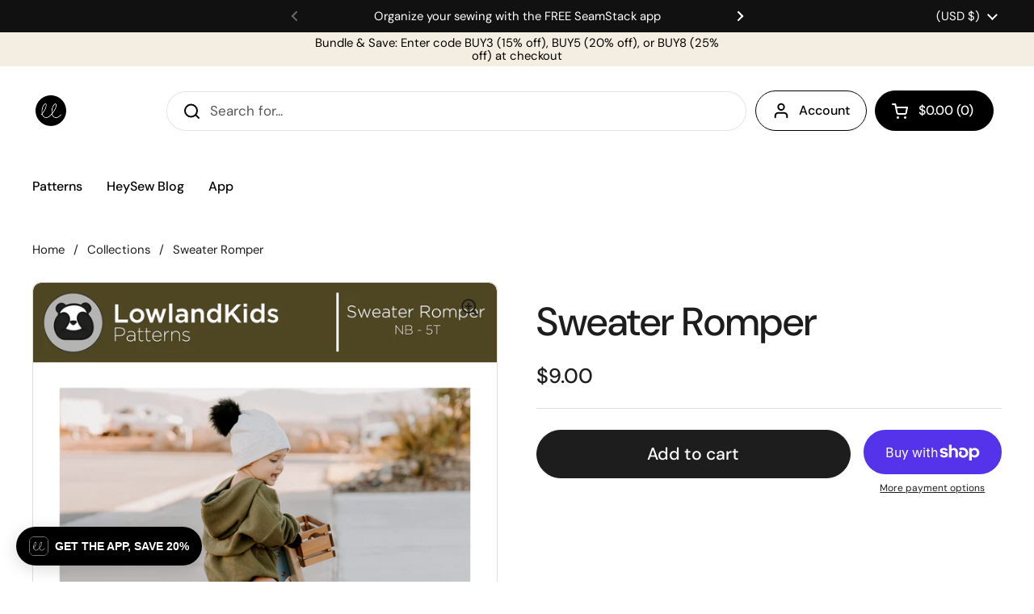

--- FILE ---
content_type: text/html; charset=utf-8
request_url: https://lowlandkids.com/products/sweater-romper
body_size: 46298
content:
<!doctype html>
<html class="no-js" lang="en" dir="ltr">
<head>

	<meta charset="utf-8">
  <meta http-equiv="X-UA-Compatible" content="IE=edge,chrome=1">
  <meta name="viewport" content="width=device-width, initial-scale=1.0, height=device-height, minimum-scale=1.0"><link rel="shortcut icon" href="//lowlandkids.com/cdn/shop/files/LLFavicon_24f80340-a331-4938-9d0a-b10d019bb81b.png?crop=center&height=48&v=1717086291&width=48" type="image/png" /><title>Sweater Romper - PDF Sewing Pattern &ndash; Lowland Kids 
</title><meta name="description" content="This oversized Sweater Romper instantly became a new favorite of ours and we hope you all love it too! The pattern comes in sizes NB - 5T and has the options of a hood/neckband, pocket/no pocket, a...">

<meta property="og:site_name" content="Lowland Kids ">
<meta property="og:url" content="https://lowlandkids.com/products/sweater-romper">
<meta property="og:title" content="Sweater Romper - PDF Sewing Pattern">
<meta property="og:type" content="product">
<meta property="og:description" content="This oversized Sweater Romper instantly became a new favorite of ours and we hope you all love it too! The pattern comes in sizes NB - 5T and has the options of a hood/neckband, pocket/no pocket, a..."><meta property="og:image" content="http://lowlandkids.com/cdn/shop/products/Coverpage.png?v=1606933808">
  <meta property="og:image:secure_url" content="https://lowlandkids.com/cdn/shop/products/Coverpage.png?v=1606933808">
  <meta property="og:image:width" content="2550">
  <meta property="og:image:height" content="3300"><meta property="og:price:amount" content="9.00">
  <meta property="og:price:currency" content="USD"><meta name="twitter:card" content="summary_large_image">
<meta name="twitter:title" content="Sweater Romper - PDF Sewing Pattern">
<meta name="twitter:description" content="This oversized Sweater Romper instantly became a new favorite of ours and we hope you all love it too! The pattern comes in sizes NB - 5T and has the options of a hood/neckband, pocket/no pocket, a..."><script type="application/ld+json">
  [
    {
      "@context": "https://schema.org",
      "@type": "WebSite",
      "name": "Lowland Kids ",
      "url": "https:\/\/lowlandkids.com"
    },
    {
      "@context": "https://schema.org",
      "@type": "Organization",
      "name": "Lowland Kids ",
      "url": "https:\/\/lowlandkids.com"
    }
  ]
</script>

<script type="application/ld+json">
{
  "@context": "http://schema.org",
  "@type": "BreadcrumbList",
  "itemListElement": [
    {
      "@type": "ListItem",
      "position": 1,
      "name": "Home",
      "item": "https://lowlandkids.com"
    },{
        "@type": "ListItem",
        "position": 2,
        "name": "Sweater Romper",
        "item": "https://lowlandkids.com/products/sweater-romper"
      }]
}
</script><script type="application/ld+json">{"@context":"http:\/\/schema.org\/","@id":"\/products\/sweater-romper#product","@type":"Product","brand":{"@type":"Brand","name":"Lowland Kids"},"category":"Sewing Patterns","description":"\n\nThis oversized Sweater Romper instantly became a new favorite of ours and we hope you all love it too! The pattern comes in sizes NB - 5T and has the options of a hood\/neckband, pocket\/no pocket, and a cinched waist or no cinch. For the cinched option there are instructions on adding some length to the bodice for more flounce. \nBecause this is geared toward littles, the crotch is wide to accommodate diapers. The romper still looks adorable on kids without diapers but I suggest narrowing the crotch. The instructions include a graphic on how do to this so keep that in mind when planning your project!\nPattern Type: PDF - Letter, A0, Projector Optimized \nIncludes Layered Pattern, Fabric\/Notion Requirements, and Pictured Instructions\nSkill Level:Beginner - Anyone with a machine can make this romper! \nSizes \u0026amp; Fabric Quantity:NB - 12M: 1 Yard18M - 5T: 1 1\/4 yard\nMaterials:* Knit fabrics such as french terry, waffle, slub jersey and sweater fleece* Rib knit for cuffs* 1\/4\" elastic or elastic thread (shirring method) * 3 or 4 sets of snaps* Interfacing\nAdditional Sizes Examples and Pictures: Click HERE\nAdditional Details:Once payment has gone through you will be able to download your files immediately! You will also receive both a confirmation email and an email with a link to download your files. The confirmation email will give you the option to view your order where you can download your files. Lots of options! Be sure to check your promotions\/spam\/junk folders if the email with the file links doesn't come to your inbox.\nPlease don't share the file with anyone, though you are welcome to share a printed size with others. \nIf you have any issues feel free to email hello@lowlandkids.com","image":"https:\/\/lowlandkids.com\/cdn\/shop\/products\/Coverpage.png?v=1606933808\u0026width=1920","name":"Sweater Romper","offers":{"@id":"\/products\/sweater-romper?variant=33166756675681#offer","@type":"Offer","availability":"http:\/\/schema.org\/InStock","price":"9.00","priceCurrency":"USD","url":"https:\/\/lowlandkids.com\/products\/sweater-romper?variant=33166756675681"},"sku":"20-069","url":"https:\/\/lowlandkids.com\/products\/sweater-romper"}</script><link rel="canonical" href="https://lowlandkids.com/products/sweater-romper">

  <link rel="preconnect" href="https://cdn.shopify.com"><link rel="preconnect" href="https://fonts.shopifycdn.com" crossorigin>
<link href="//lowlandkids.com/cdn/shop/t/65/assets/theme.css?v=49841366561776231461731096648" as="style" rel="preload"><link href="//lowlandkids.com/cdn/shop/t/65/assets/section-header.css?v=164308895352970854221731096648" as="style" rel="preload"><link href="//lowlandkids.com/cdn/shop/t/65/assets/section-main-product.css?v=93774677457781734681731096648" as="style" rel="preload"><link rel="preload" as="image" href="//lowlandkids.com/cdn/shop/products/Coverpage.png?v=1606933808&width=480" imagesrcset="//lowlandkids.com/cdn/shop/products/Coverpage.png?v=1606933808&width=240 240w,//lowlandkids.com/cdn/shop/products/Coverpage.png?v=1606933808&width=360 360w,//lowlandkids.com/cdn/shop/products/Coverpage.png?v=1606933808&width=420 420w,//lowlandkids.com/cdn/shop/products/Coverpage.png?v=1606933808&width=480 480w,//lowlandkids.com/cdn/shop/products/Coverpage.png?v=1606933808&width=640 640w,//lowlandkids.com/cdn/shop/products/Coverpage.png?v=1606933808&width=840 840w,//lowlandkids.com/cdn/shop/products/Coverpage.png?v=1606933808&width=1080 1080w,//lowlandkids.com/cdn/shop/products/Coverpage.png?v=1606933808&width=1280 1280w,//lowlandkids.com/cdn/shop/products/Coverpage.png?v=1606933808&width=1540 1540w,//lowlandkids.com/cdn/shop/products/Coverpage.png?v=1606933808&width=1860 1860w,//lowlandkids.com/cdn/shop/products/Coverpage.png?v=1606933808&width=2100 2100w,//lowlandkids.com/cdn/shop/products/Coverpage.png?v=1606933808&width=2460 2460w" imagesizes="(max-width: 767px) calc(100vw - 20px), (max-width: 1360px) 50vw, 620px">

<link rel="preload" href="//lowlandkids.com/cdn/fonts/dm_sans/dmsans_n5.8a0f1984c77eb7186ceb87c4da2173ff65eb012e.woff2" as="font" type="font/woff2" crossorigin>
<link rel="preload" href="//lowlandkids.com/cdn/fonts/dm_sans/dmsans_n4.ec80bd4dd7e1a334c969c265873491ae56018d72.woff2" as="font" type="font/woff2" crossorigin>
<style type="text/css">
@font-face {
  font-family: "DM Sans";
  font-weight: 500;
  font-style: normal;
  font-display: swap;
  src: url("//lowlandkids.com/cdn/fonts/dm_sans/dmsans_n5.8a0f1984c77eb7186ceb87c4da2173ff65eb012e.woff2") format("woff2"),
       url("//lowlandkids.com/cdn/fonts/dm_sans/dmsans_n5.9ad2e755a89e15b3d6c53259daad5fc9609888e6.woff") format("woff");
}
@font-face {
  font-family: "DM Sans";
  font-weight: 400;
  font-style: normal;
  font-display: swap;
  src: url("//lowlandkids.com/cdn/fonts/dm_sans/dmsans_n4.ec80bd4dd7e1a334c969c265873491ae56018d72.woff2") format("woff2"),
       url("//lowlandkids.com/cdn/fonts/dm_sans/dmsans_n4.87bdd914d8a61247b911147ae68e754d695c58a6.woff") format("woff");
}
@font-face {
  font-family: "DM Sans";
  font-weight: 500;
  font-style: normal;
  font-display: swap;
  src: url("//lowlandkids.com/cdn/fonts/dm_sans/dmsans_n5.8a0f1984c77eb7186ceb87c4da2173ff65eb012e.woff2") format("woff2"),
       url("//lowlandkids.com/cdn/fonts/dm_sans/dmsans_n5.9ad2e755a89e15b3d6c53259daad5fc9609888e6.woff") format("woff");
}
@font-face {
  font-family: "DM Sans";
  font-weight: 400;
  font-style: italic;
  font-display: swap;
  src: url("//lowlandkids.com/cdn/fonts/dm_sans/dmsans_i4.b8fe05e69ee95d5a53155c346957d8cbf5081c1a.woff2") format("woff2"),
       url("//lowlandkids.com/cdn/fonts/dm_sans/dmsans_i4.403fe28ee2ea63e142575c0aa47684d65f8c23a0.woff") format("woff");
}




</style>
<style type="text/css">

  :root {

    /* Direction */
    --direction:ltr;

    /* Font variables */

    --font-stack-headings: "DM Sans", sans-serif;
    --font-weight-headings: 500;
    --font-style-headings: normal;

    --font-stack-body: "DM Sans", sans-serif;
    --font-weight-body: 400;--font-weight-body-bold: 500;--font-style-body: normal;--font-weight-buttons: var(--font-weight-body-bold);--font-weight-menu: var(--font-weight-body-bold);--base-headings-size: 70;
    --base-headings-line: 1.2;
    --base-body-size: 17;
    --base-body-line: 1.5;

    --base-menu-size: 16;

    /* Color variables */

    --color-background-header: #ffffff;
    --color-secondary-background-header: rgba(0, 0, 0, 0.08);
    --color-opacity-background-header: rgba(255, 255, 255, 0);
    --color-text-header: #000000;
    --color-foreground-header: #fff;
    --color-accent-header: #000000;
    --color-foreground-accent-header: #fff;
    --color-borders-header: rgba(0, 0, 0, 0.1);

    --color-background-main: #ffffff;
    --color-secondary-background-main: rgba(29, 29, 29, 0.08);
    --color-third-background-main: rgba(29, 29, 29, 0.04);
    --color-fourth-background-main: rgba(29, 29, 29, 0.02);
    --color-opacity-background-main: rgba(255, 255, 255, 0);
    --color-text-main: #1d1d1d;
    --color-foreground-main: #fff;
    --color-secondary-text-main: rgba(29, 29, 29, 0.62);
    --color-accent-main: #000000;
    --color-foreground-accent-main: #fff;
    --color-borders-main: rgba(29, 29, 29, 0.15);

    --color-background-cards: #ffffff;
    --color-gradient-cards: ;
    --color-text-cards: #000000;
    --color-foreground-cards: #fff;
    --color-secondary-text-cards: rgba(0, 0, 0, 0.6);
    --color-accent-cards: #000000;
    --color-foreground-accent-cards: #fff;
    --color-borders-cards: #e1e1e1;

    --color-background-footer: #000000;
    --color-text-footer: #ffffff;
    --color-accent-footer: #298556;
    --color-borders-footer: rgba(255, 255, 255, 0.15);

    --color-borders-forms-primary: rgba(29, 29, 29, 0.3);
    --color-borders-forms-secondary: rgba(29, 29, 29, 0.6);

    /* Borders */

    --border-width-cards: 1px;
    --border-radius-cards: 10px;
    --border-width-buttons: 1px;
    --border-radius-buttons: 30px;
    --border-width-forms: 1px;
    --border-radius-forms: 5px;

    /* Shadows */
    --shadow-x-cards: 0px;
    --shadow-y-cards: 0px;
    --shadow-blur-cards: 0px;
    --color-shadow-cards: rgba(0,0,0,0);
    --shadow-x-buttons: 0px;
    --shadow-y-buttons: 0px;
    --shadow-blur-buttons: 0px;
    --color-shadow-buttons: rgba(0,0,0,0);

    /* Layout */

    --grid-gap-original-base: 26px;
    --container-vertical-space-base: 100px;
    --image-fit-padding: 10%;

  }

  .facets__summary, #main select, .sidebar select, .modal-content select {
    background-image: url('data:image/svg+xml;utf8,<svg width="13" height="8" fill="none" xmlns="http://www.w3.org/2000/svg"><path d="M1.414.086 7.9 6.57 6.485 7.985 0 1.5 1.414.086Z" fill="%231d1d1d"/><path d="M12.985 1.515 6.5 8 5.085 6.586 11.571.101l1.414 1.414Z" fill="%231d1d1d"/></svg>');
  }

  .card .star-rating__stars {
    background-image: url('data:image/svg+xml;utf8,<svg width="20" height="13" viewBox="0 0 14 13" fill="none" xmlns="http://www.w3.org/2000/svg"><path d="m7 0 1.572 4.837h5.085l-4.114 2.99 1.572 4.836L7 9.673l-4.114 2.99 1.571-4.837-4.114-2.99h5.085L7 0Z" stroke="%23000000" stroke-width="1"/></svg>');
  }
  .card .star-rating__stars-active {
    background-image: url('data:image/svg+xml;utf8,<svg width="20" height="13" viewBox="0 0 14 13" fill="none" xmlns="http://www.w3.org/2000/svg"><path d="m7 0 1.572 4.837h5.085l-4.114 2.99 1.572 4.836L7 9.673l-4.114 2.99 1.571-4.837-4.114-2.99h5.085L7 0Z" fill="%23000000" stroke-width="0"/></svg>');
  }

  .star-rating__stars {
    background-image: url('data:image/svg+xml;utf8,<svg width="20" height="13" viewBox="0 0 14 13" fill="none" xmlns="http://www.w3.org/2000/svg"><path d="m7 0 1.572 4.837h5.085l-4.114 2.99 1.572 4.836L7 9.673l-4.114 2.99 1.571-4.837-4.114-2.99h5.085L7 0Z" stroke="%231d1d1d" stroke-width="1"/></svg>');
  }
  .star-rating__stars-active {
    background-image: url('data:image/svg+xml;utf8,<svg width="20" height="13" viewBox="0 0 14 13" fill="none" xmlns="http://www.w3.org/2000/svg"><path d="m7 0 1.572 4.837h5.085l-4.114 2.99 1.572 4.836L7 9.673l-4.114 2.99 1.571-4.837-4.114-2.99h5.085L7 0Z" fill="%231d1d1d" stroke-width="0"/></svg>');
  }

  .product-item {}</style>

<style id="root-height">
  :root {
    --window-height: 100vh;
  }
</style><link href="//lowlandkids.com/cdn/shop/t/65/assets/theme.css?v=49841366561776231461731096648" rel="stylesheet" type="text/css" media="all" />

	<script>window.performance && window.performance.mark && window.performance.mark('shopify.content_for_header.start');</script><meta name="google-site-verification" content="PeJBWo1ZL_WyoUlXOTlTzzyKDsldLelgDwIW5wXSJx8">
<meta id="shopify-digital-wallet" name="shopify-digital-wallet" content="/8419541089/digital_wallets/dialog">
<meta name="shopify-checkout-api-token" content="a06c10118b05d95dda789ee25025728a">
<meta id="in-context-paypal-metadata" data-shop-id="8419541089" data-venmo-supported="false" data-environment="production" data-locale="en_US" data-paypal-v4="true" data-currency="USD">
<link rel="alternate" type="application/json+oembed" href="https://lowlandkids.com/products/sweater-romper.oembed">
<script async="async" src="/checkouts/internal/preloads.js?locale=en-US"></script>
<link rel="preconnect" href="https://shop.app" crossorigin="anonymous">
<script async="async" src="https://shop.app/checkouts/internal/preloads.js?locale=en-US&shop_id=8419541089" crossorigin="anonymous"></script>
<script id="apple-pay-shop-capabilities" type="application/json">{"shopId":8419541089,"countryCode":"US","currencyCode":"USD","merchantCapabilities":["supports3DS"],"merchantId":"gid:\/\/shopify\/Shop\/8419541089","merchantName":"Lowland Kids ","requiredBillingContactFields":["postalAddress","email"],"requiredShippingContactFields":["postalAddress","email"],"shippingType":"shipping","supportedNetworks":["visa","masterCard","amex","discover","elo","jcb"],"total":{"type":"pending","label":"Lowland Kids ","amount":"1.00"},"shopifyPaymentsEnabled":true,"supportsSubscriptions":true}</script>
<script id="shopify-features" type="application/json">{"accessToken":"a06c10118b05d95dda789ee25025728a","betas":["rich-media-storefront-analytics"],"domain":"lowlandkids.com","predictiveSearch":true,"shopId":8419541089,"locale":"en"}</script>
<script>var Shopify = Shopify || {};
Shopify.shop = "lowland-kids.myshopify.com";
Shopify.locale = "en";
Shopify.currency = {"active":"USD","rate":"1.0"};
Shopify.country = "US";
Shopify.theme = {"name":"Local v 2.5.0 - Sewing Index added (11\/8\/24)","id":173892403486,"schema_name":"Local","schema_version":"2.5.0","theme_store_id":1651,"role":"main"};
Shopify.theme.handle = "null";
Shopify.theme.style = {"id":null,"handle":null};
Shopify.cdnHost = "lowlandkids.com/cdn";
Shopify.routes = Shopify.routes || {};
Shopify.routes.root = "/";</script>
<script type="module">!function(o){(o.Shopify=o.Shopify||{}).modules=!0}(window);</script>
<script>!function(o){function n(){var o=[];function n(){o.push(Array.prototype.slice.apply(arguments))}return n.q=o,n}var t=o.Shopify=o.Shopify||{};t.loadFeatures=n(),t.autoloadFeatures=n()}(window);</script>
<script>
  window.ShopifyPay = window.ShopifyPay || {};
  window.ShopifyPay.apiHost = "shop.app\/pay";
  window.ShopifyPay.redirectState = null;
</script>
<script id="shop-js-analytics" type="application/json">{"pageType":"product"}</script>
<script defer="defer" async type="module" src="//lowlandkids.com/cdn/shopifycloud/shop-js/modules/v2/client.init-shop-cart-sync_BT-GjEfc.en.esm.js"></script>
<script defer="defer" async type="module" src="//lowlandkids.com/cdn/shopifycloud/shop-js/modules/v2/chunk.common_D58fp_Oc.esm.js"></script>
<script defer="defer" async type="module" src="//lowlandkids.com/cdn/shopifycloud/shop-js/modules/v2/chunk.modal_xMitdFEc.esm.js"></script>
<script type="module">
  await import("//lowlandkids.com/cdn/shopifycloud/shop-js/modules/v2/client.init-shop-cart-sync_BT-GjEfc.en.esm.js");
await import("//lowlandkids.com/cdn/shopifycloud/shop-js/modules/v2/chunk.common_D58fp_Oc.esm.js");
await import("//lowlandkids.com/cdn/shopifycloud/shop-js/modules/v2/chunk.modal_xMitdFEc.esm.js");

  window.Shopify.SignInWithShop?.initShopCartSync?.({"fedCMEnabled":true,"windoidEnabled":true});

</script>
<script defer="defer" async type="module" src="//lowlandkids.com/cdn/shopifycloud/shop-js/modules/v2/client.payment-terms_Ci9AEqFq.en.esm.js"></script>
<script defer="defer" async type="module" src="//lowlandkids.com/cdn/shopifycloud/shop-js/modules/v2/chunk.common_D58fp_Oc.esm.js"></script>
<script defer="defer" async type="module" src="//lowlandkids.com/cdn/shopifycloud/shop-js/modules/v2/chunk.modal_xMitdFEc.esm.js"></script>
<script type="module">
  await import("//lowlandkids.com/cdn/shopifycloud/shop-js/modules/v2/client.payment-terms_Ci9AEqFq.en.esm.js");
await import("//lowlandkids.com/cdn/shopifycloud/shop-js/modules/v2/chunk.common_D58fp_Oc.esm.js");
await import("//lowlandkids.com/cdn/shopifycloud/shop-js/modules/v2/chunk.modal_xMitdFEc.esm.js");

  
</script>
<script>
  window.Shopify = window.Shopify || {};
  if (!window.Shopify.featureAssets) window.Shopify.featureAssets = {};
  window.Shopify.featureAssets['shop-js'] = {"shop-cart-sync":["modules/v2/client.shop-cart-sync_DZOKe7Ll.en.esm.js","modules/v2/chunk.common_D58fp_Oc.esm.js","modules/v2/chunk.modal_xMitdFEc.esm.js"],"init-fed-cm":["modules/v2/client.init-fed-cm_B6oLuCjv.en.esm.js","modules/v2/chunk.common_D58fp_Oc.esm.js","modules/v2/chunk.modal_xMitdFEc.esm.js"],"shop-cash-offers":["modules/v2/client.shop-cash-offers_D2sdYoxE.en.esm.js","modules/v2/chunk.common_D58fp_Oc.esm.js","modules/v2/chunk.modal_xMitdFEc.esm.js"],"shop-login-button":["modules/v2/client.shop-login-button_QeVjl5Y3.en.esm.js","modules/v2/chunk.common_D58fp_Oc.esm.js","modules/v2/chunk.modal_xMitdFEc.esm.js"],"pay-button":["modules/v2/client.pay-button_DXTOsIq6.en.esm.js","modules/v2/chunk.common_D58fp_Oc.esm.js","modules/v2/chunk.modal_xMitdFEc.esm.js"],"shop-button":["modules/v2/client.shop-button_DQZHx9pm.en.esm.js","modules/v2/chunk.common_D58fp_Oc.esm.js","modules/v2/chunk.modal_xMitdFEc.esm.js"],"avatar":["modules/v2/client.avatar_BTnouDA3.en.esm.js"],"init-windoid":["modules/v2/client.init-windoid_CR1B-cfM.en.esm.js","modules/v2/chunk.common_D58fp_Oc.esm.js","modules/v2/chunk.modal_xMitdFEc.esm.js"],"init-shop-for-new-customer-accounts":["modules/v2/client.init-shop-for-new-customer-accounts_C_vY_xzh.en.esm.js","modules/v2/client.shop-login-button_QeVjl5Y3.en.esm.js","modules/v2/chunk.common_D58fp_Oc.esm.js","modules/v2/chunk.modal_xMitdFEc.esm.js"],"init-shop-email-lookup-coordinator":["modules/v2/client.init-shop-email-lookup-coordinator_BI7n9ZSv.en.esm.js","modules/v2/chunk.common_D58fp_Oc.esm.js","modules/v2/chunk.modal_xMitdFEc.esm.js"],"init-shop-cart-sync":["modules/v2/client.init-shop-cart-sync_BT-GjEfc.en.esm.js","modules/v2/chunk.common_D58fp_Oc.esm.js","modules/v2/chunk.modal_xMitdFEc.esm.js"],"shop-toast-manager":["modules/v2/client.shop-toast-manager_DiYdP3xc.en.esm.js","modules/v2/chunk.common_D58fp_Oc.esm.js","modules/v2/chunk.modal_xMitdFEc.esm.js"],"init-customer-accounts":["modules/v2/client.init-customer-accounts_D9ZNqS-Q.en.esm.js","modules/v2/client.shop-login-button_QeVjl5Y3.en.esm.js","modules/v2/chunk.common_D58fp_Oc.esm.js","modules/v2/chunk.modal_xMitdFEc.esm.js"],"init-customer-accounts-sign-up":["modules/v2/client.init-customer-accounts-sign-up_iGw4briv.en.esm.js","modules/v2/client.shop-login-button_QeVjl5Y3.en.esm.js","modules/v2/chunk.common_D58fp_Oc.esm.js","modules/v2/chunk.modal_xMitdFEc.esm.js"],"shop-follow-button":["modules/v2/client.shop-follow-button_CqMgW2wH.en.esm.js","modules/v2/chunk.common_D58fp_Oc.esm.js","modules/v2/chunk.modal_xMitdFEc.esm.js"],"checkout-modal":["modules/v2/client.checkout-modal_xHeaAweL.en.esm.js","modules/v2/chunk.common_D58fp_Oc.esm.js","modules/v2/chunk.modal_xMitdFEc.esm.js"],"shop-login":["modules/v2/client.shop-login_D91U-Q7h.en.esm.js","modules/v2/chunk.common_D58fp_Oc.esm.js","modules/v2/chunk.modal_xMitdFEc.esm.js"],"lead-capture":["modules/v2/client.lead-capture_BJmE1dJe.en.esm.js","modules/v2/chunk.common_D58fp_Oc.esm.js","modules/v2/chunk.modal_xMitdFEc.esm.js"],"payment-terms":["modules/v2/client.payment-terms_Ci9AEqFq.en.esm.js","modules/v2/chunk.common_D58fp_Oc.esm.js","modules/v2/chunk.modal_xMitdFEc.esm.js"]};
</script>
<script>(function() {
  var isLoaded = false;
  function asyncLoad() {
    if (isLoaded) return;
    isLoaded = true;
    var urls = ["https:\/\/image-optimizer.salessquad.co.uk\/scripts\/tiny_img_not_found_notifier_ca8cff541a9a854cfe8673629ec8a56c.js?shop=lowland-kids.myshopify.com","https:\/\/cdn-widgetsrepository.yotpo.com\/v1\/loader\/qGgNoIT7WR8GaSkqgeSrmEWd01BVwfvGc4bIuzb2?shop=lowland-kids.myshopify.com","\/\/cdn.shopify.com\/proxy\/7edee1a2aacc89dff8e94ebbe57ad3c3a0eff004a14b6ebf0ca4671482f535c7\/sa-prod.saincserv.com\/i\/notification-TQFGLOIR.js?shop=lowland-kids.myshopify.com\u0026sp-cache-control=cHVibGljLCBtYXgtYWdlPTkwMA","https:\/\/cdn.pushowl.com\/latest\/sdks\/pushowl-shopify.js?subdomain=lowland-kids\u0026environment=production\u0026guid=4302f350-cffa-4b41-bdf7-34aeddd0f705\u0026shop=lowland-kids.myshopify.com"];
    for (var i = 0; i < urls.length; i++) {
      var s = document.createElement('script');
      s.type = 'text/javascript';
      s.async = true;
      s.src = urls[i];
      var x = document.getElementsByTagName('script')[0];
      x.parentNode.insertBefore(s, x);
    }
  };
  if(window.attachEvent) {
    window.attachEvent('onload', asyncLoad);
  } else {
    window.addEventListener('load', asyncLoad, false);
  }
})();</script>
<script id="__st">var __st={"a":8419541089,"offset":-25200,"reqid":"c2aafbb4-3303-473f-b284-d1b6ab30713f-1769187609","pageurl":"lowlandkids.com\/products\/sweater-romper","u":"008e36e49e51","p":"product","rtyp":"product","rid":4827471118433};</script>
<script>window.ShopifyPaypalV4VisibilityTracking = true;</script>
<script id="captcha-bootstrap">!function(){'use strict';const t='contact',e='account',n='new_comment',o=[[t,t],['blogs',n],['comments',n],[t,'customer']],c=[[e,'customer_login'],[e,'guest_login'],[e,'recover_customer_password'],[e,'create_customer']],r=t=>t.map((([t,e])=>`form[action*='/${t}']:not([data-nocaptcha='true']) input[name='form_type'][value='${e}']`)).join(','),a=t=>()=>t?[...document.querySelectorAll(t)].map((t=>t.form)):[];function s(){const t=[...o],e=r(t);return a(e)}const i='password',u='form_key',d=['recaptcha-v3-token','g-recaptcha-response','h-captcha-response',i],f=()=>{try{return window.sessionStorage}catch{return}},m='__shopify_v',_=t=>t.elements[u];function p(t,e,n=!1){try{const o=window.sessionStorage,c=JSON.parse(o.getItem(e)),{data:r}=function(t){const{data:e,action:n}=t;return t[m]||n?{data:e,action:n}:{data:t,action:n}}(c);for(const[e,n]of Object.entries(r))t.elements[e]&&(t.elements[e].value=n);n&&o.removeItem(e)}catch(o){console.error('form repopulation failed',{error:o})}}const l='form_type',E='cptcha';function T(t){t.dataset[E]=!0}const w=window,h=w.document,L='Shopify',v='ce_forms',y='captcha';let A=!1;((t,e)=>{const n=(g='f06e6c50-85a8-45c8-87d0-21a2b65856fe',I='https://cdn.shopify.com/shopifycloud/storefront-forms-hcaptcha/ce_storefront_forms_captcha_hcaptcha.v1.5.2.iife.js',D={infoText:'Protected by hCaptcha',privacyText:'Privacy',termsText:'Terms'},(t,e,n)=>{const o=w[L][v],c=o.bindForm;if(c)return c(t,g,e,D).then(n);var r;o.q.push([[t,g,e,D],n]),r=I,A||(h.body.append(Object.assign(h.createElement('script'),{id:'captcha-provider',async:!0,src:r})),A=!0)});var g,I,D;w[L]=w[L]||{},w[L][v]=w[L][v]||{},w[L][v].q=[],w[L][y]=w[L][y]||{},w[L][y].protect=function(t,e){n(t,void 0,e),T(t)},Object.freeze(w[L][y]),function(t,e,n,w,h,L){const[v,y,A,g]=function(t,e,n){const i=e?o:[],u=t?c:[],d=[...i,...u],f=r(d),m=r(i),_=r(d.filter((([t,e])=>n.includes(e))));return[a(f),a(m),a(_),s()]}(w,h,L),I=t=>{const e=t.target;return e instanceof HTMLFormElement?e:e&&e.form},D=t=>v().includes(t);t.addEventListener('submit',(t=>{const e=I(t);if(!e)return;const n=D(e)&&!e.dataset.hcaptchaBound&&!e.dataset.recaptchaBound,o=_(e),c=g().includes(e)&&(!o||!o.value);(n||c)&&t.preventDefault(),c&&!n&&(function(t){try{if(!f())return;!function(t){const e=f();if(!e)return;const n=_(t);if(!n)return;const o=n.value;o&&e.removeItem(o)}(t);const e=Array.from(Array(32),(()=>Math.random().toString(36)[2])).join('');!function(t,e){_(t)||t.append(Object.assign(document.createElement('input'),{type:'hidden',name:u})),t.elements[u].value=e}(t,e),function(t,e){const n=f();if(!n)return;const o=[...t.querySelectorAll(`input[type='${i}']`)].map((({name:t})=>t)),c=[...d,...o],r={};for(const[a,s]of new FormData(t).entries())c.includes(a)||(r[a]=s);n.setItem(e,JSON.stringify({[m]:1,action:t.action,data:r}))}(t,e)}catch(e){console.error('failed to persist form',e)}}(e),e.submit())}));const S=(t,e)=>{t&&!t.dataset[E]&&(n(t,e.some((e=>e===t))),T(t))};for(const o of['focusin','change'])t.addEventListener(o,(t=>{const e=I(t);D(e)&&S(e,y())}));const B=e.get('form_key'),M=e.get(l),P=B&&M;t.addEventListener('DOMContentLoaded',(()=>{const t=y();if(P)for(const e of t)e.elements[l].value===M&&p(e,B);[...new Set([...A(),...v().filter((t=>'true'===t.dataset.shopifyCaptcha))])].forEach((e=>S(e,t)))}))}(h,new URLSearchParams(w.location.search),n,t,e,['guest_login'])})(!0,!0)}();</script>
<script integrity="sha256-4kQ18oKyAcykRKYeNunJcIwy7WH5gtpwJnB7kiuLZ1E=" data-source-attribution="shopify.loadfeatures" defer="defer" src="//lowlandkids.com/cdn/shopifycloud/storefront/assets/storefront/load_feature-a0a9edcb.js" crossorigin="anonymous"></script>
<script crossorigin="anonymous" defer="defer" src="//lowlandkids.com/cdn/shopifycloud/storefront/assets/shopify_pay/storefront-65b4c6d7.js?v=20250812"></script>
<script data-source-attribution="shopify.dynamic_checkout.dynamic.init">var Shopify=Shopify||{};Shopify.PaymentButton=Shopify.PaymentButton||{isStorefrontPortableWallets:!0,init:function(){window.Shopify.PaymentButton.init=function(){};var t=document.createElement("script");t.src="https://lowlandkids.com/cdn/shopifycloud/portable-wallets/latest/portable-wallets.en.js",t.type="module",document.head.appendChild(t)}};
</script>
<script data-source-attribution="shopify.dynamic_checkout.buyer_consent">
  function portableWalletsHideBuyerConsent(e){var t=document.getElementById("shopify-buyer-consent"),n=document.getElementById("shopify-subscription-policy-button");t&&n&&(t.classList.add("hidden"),t.setAttribute("aria-hidden","true"),n.removeEventListener("click",e))}function portableWalletsShowBuyerConsent(e){var t=document.getElementById("shopify-buyer-consent"),n=document.getElementById("shopify-subscription-policy-button");t&&n&&(t.classList.remove("hidden"),t.removeAttribute("aria-hidden"),n.addEventListener("click",e))}window.Shopify?.PaymentButton&&(window.Shopify.PaymentButton.hideBuyerConsent=portableWalletsHideBuyerConsent,window.Shopify.PaymentButton.showBuyerConsent=portableWalletsShowBuyerConsent);
</script>
<script>
  function portableWalletsCleanup(e){e&&e.src&&console.error("Failed to load portable wallets script "+e.src);var t=document.querySelectorAll("shopify-accelerated-checkout .shopify-payment-button__skeleton, shopify-accelerated-checkout-cart .wallet-cart-button__skeleton"),e=document.getElementById("shopify-buyer-consent");for(let e=0;e<t.length;e++)t[e].remove();e&&e.remove()}function portableWalletsNotLoadedAsModule(e){e instanceof ErrorEvent&&"string"==typeof e.message&&e.message.includes("import.meta")&&"string"==typeof e.filename&&e.filename.includes("portable-wallets")&&(window.removeEventListener("error",portableWalletsNotLoadedAsModule),window.Shopify.PaymentButton.failedToLoad=e,"loading"===document.readyState?document.addEventListener("DOMContentLoaded",window.Shopify.PaymentButton.init):window.Shopify.PaymentButton.init())}window.addEventListener("error",portableWalletsNotLoadedAsModule);
</script>

<script type="module" src="https://lowlandkids.com/cdn/shopifycloud/portable-wallets/latest/portable-wallets.en.js" onError="portableWalletsCleanup(this)" crossorigin="anonymous"></script>
<script nomodule>
  document.addEventListener("DOMContentLoaded", portableWalletsCleanup);
</script>

<link id="shopify-accelerated-checkout-styles" rel="stylesheet" media="screen" href="https://lowlandkids.com/cdn/shopifycloud/portable-wallets/latest/accelerated-checkout-backwards-compat.css" crossorigin="anonymous">
<style id="shopify-accelerated-checkout-cart">
        #shopify-buyer-consent {
  margin-top: 1em;
  display: inline-block;
  width: 100%;
}

#shopify-buyer-consent.hidden {
  display: none;
}

#shopify-subscription-policy-button {
  background: none;
  border: none;
  padding: 0;
  text-decoration: underline;
  font-size: inherit;
  cursor: pointer;
}

#shopify-subscription-policy-button::before {
  box-shadow: none;
}

      </style>

<script>window.performance && window.performance.mark && window.performance.mark('shopify.content_for_header.end');</script>

  <script>
    const rbi = [];
    const ribSetSize = (img) => {
      if ( img.offsetWidth / img.dataset.ratio < img.offsetHeight ) {
        img.setAttribute('sizes', `${Math.ceil(img.offsetHeight * img.dataset.ratio)}px`);
      } else {
        img.setAttribute('sizes', `${Math.ceil(img.offsetWidth)}px`);
      }
    }
    const debounce = (fn, wait) => {
      let t;
      return (...args) => {
        clearTimeout(t);
        t = setTimeout(() => fn.apply(this, args), wait);
      };
    }
    window.KEYCODES = {
      TAB: 9,
      ESC: 27,
      DOWN: 40,
      RIGHT: 39,
      UP: 38,
      LEFT: 37,
      RETURN: 13
    };
    window.addEventListener('resize', debounce(()=>{
      for ( let img of rbi ) {
        ribSetSize(img);
      }
    }, 250));
  </script><noscript>
    <link rel="stylesheet" href="//lowlandkids.com/cdn/shop/t/65/assets/theme-noscript.css?v=42099867224588620941731096648">
  </noscript>

<!-- BEGIN app block: shopify://apps/klaviyo-email-marketing-sms/blocks/klaviyo-onsite-embed/2632fe16-c075-4321-a88b-50b567f42507 -->












  <script async src="https://static.klaviyo.com/onsite/js/JpdLPW/klaviyo.js?company_id=JpdLPW"></script>
  <script>!function(){if(!window.klaviyo){window._klOnsite=window._klOnsite||[];try{window.klaviyo=new Proxy({},{get:function(n,i){return"push"===i?function(){var n;(n=window._klOnsite).push.apply(n,arguments)}:function(){for(var n=arguments.length,o=new Array(n),w=0;w<n;w++)o[w]=arguments[w];var t="function"==typeof o[o.length-1]?o.pop():void 0,e=new Promise((function(n){window._klOnsite.push([i].concat(o,[function(i){t&&t(i),n(i)}]))}));return e}}})}catch(n){window.klaviyo=window.klaviyo||[],window.klaviyo.push=function(){var n;(n=window._klOnsite).push.apply(n,arguments)}}}}();</script>

  
    <script id="viewed_product">
      if (item == null) {
        var _learnq = _learnq || [];

        var MetafieldReviews = null
        var MetafieldYotpoRating = null
        var MetafieldYotpoCount = null
        var MetafieldLooxRating = null
        var MetafieldLooxCount = null
        var okendoProduct = null
        var okendoProductReviewCount = null
        var okendoProductReviewAverageValue = null
        try {
          // The following fields are used for Customer Hub recently viewed in order to add reviews.
          // This information is not part of __kla_viewed. Instead, it is part of __kla_viewed_reviewed_items
          MetafieldReviews = {"rating":{"scale_min":"1.0","scale_max":"5.0","value":"5.0"},"rating_count":203};
          MetafieldYotpoRating = "5"
          MetafieldYotpoCount = "203"
          MetafieldLooxRating = null
          MetafieldLooxCount = null

          okendoProduct = null
          // If the okendo metafield is not legacy, it will error, which then requires the new json formatted data
          if (okendoProduct && 'error' in okendoProduct) {
            okendoProduct = null
          }
          okendoProductReviewCount = okendoProduct ? okendoProduct.reviewCount : null
          okendoProductReviewAverageValue = okendoProduct ? okendoProduct.reviewAverageValue : null
        } catch (error) {
          console.error('Error in Klaviyo onsite reviews tracking:', error);
        }

        var item = {
          Name: "Sweater Romper",
          ProductID: 4827471118433,
          Categories: ["All Patterns","Baby \u0026 Kids (NB - 9\/10)","Beginner","Lowland Baby Collection","Paid Patterns","Rompers","Sweaters \u0026 Hoodies","Tops"],
          ImageURL: "https://lowlandkids.com/cdn/shop/products/Coverpage_grande.png?v=1606933808",
          URL: "https://lowlandkids.com/products/sweater-romper",
          Brand: "Lowland Kids",
          Price: "$9.00",
          Value: "9.00",
          CompareAtPrice: "$0.00"
        };
        _learnq.push(['track', 'Viewed Product', item]);
        _learnq.push(['trackViewedItem', {
          Title: item.Name,
          ItemId: item.ProductID,
          Categories: item.Categories,
          ImageUrl: item.ImageURL,
          Url: item.URL,
          Metadata: {
            Brand: item.Brand,
            Price: item.Price,
            Value: item.Value,
            CompareAtPrice: item.CompareAtPrice
          },
          metafields:{
            reviews: MetafieldReviews,
            yotpo:{
              rating: MetafieldYotpoRating,
              count: MetafieldYotpoCount,
            },
            loox:{
              rating: MetafieldLooxRating,
              count: MetafieldLooxCount,
            },
            okendo: {
              rating: okendoProductReviewAverageValue,
              count: okendoProductReviewCount,
            }
          }
        }]);
      }
    </script>
  




  <script>
    window.klaviyoReviewsProductDesignMode = false
  </script>







<!-- END app block --><!-- BEGIN app block: shopify://apps/tapcart-mobile-app/blocks/ck_loader/604cad6b-3841-4da3-b864-b96622b4adb8 --><script id="tc-ck-loader">
  (function () {
    if (!window?.Shopify?.shop?.length) return;
    
    const shopStore = window.Shopify.shop;
    const environment = 'production'; // local, staging, production;

    const srcUrls = {
      local: 'http://localhost:3005/dist/tc-plugins.es.js', // local dev server URL defined in vite.config.js
      staging: 'https://unpkg.com/tapcart-capture-kit@staging/dist/tc-plugins.es.js',
      production: 'https://unpkg.com/tapcart-capture-kit@production/dist/tc-plugins.es.js',
    };
    const srcUrl = srcUrls[environment] || srcUrls.production;

    window['tapcartParams'] = { shopStore, environment };

    // Create a new script element with type module
    const moduleScript = document.createElement('script');
    moduleScript.type = 'module';
    moduleScript.src = srcUrl;
    document.head.appendChild(moduleScript);

    moduleScript.onerror = function () {
      console.error('Capture kit failed to load.');
    };
  })();
</script>

<!-- END app block --><!-- BEGIN app block: shopify://apps/yotpo-product-reviews/blocks/settings/eb7dfd7d-db44-4334-bc49-c893b51b36cf -->


  <script type="text/javascript" src="https://cdn-widgetsrepository.yotpo.com/v1/loader/qGgNoIT7WR8GaSkqgeSrmEWd01BVwfvGc4bIuzb2?languageCode=en" async></script>



  
<!-- END app block --><!-- BEGIN app block: shopify://apps/simple-affiliate/blocks/sa-tracker/da6b7ee2-2e27-43e4-9184-0df8dc5be07a -->
<script id="saets">(()=>{function r(){return new Promise((e,o)=>{window.Shopify.loadFeatures([{name:"consent-tracking-api",version:"0.1"}],async a=>{a?o(a):window.Shopify.customerPrivacy.userCanBeTracked()?e():document.addEventListener("trackingConsentAccepted",()=>e())})})}var i="Affiliate code",s="sacode",c="sa_signup";var A="saetc";var E="sa_email";var _=3600*24*7;function t(e){return new URLSearchParams(window.location?.search).get(e)}function l(e){document.readyState==="loading"?document.addEventListener("DOMContentLoaded",e):e()}var n=t(s);if(n){let e={[i]:n};fetch(window.Shopify.routes.root+"cart/update.js",{method:"POST",headers:{"Content-Type":"application/json"},body:JSON.stringify({attributes:e})}).then()}r().then(()=>{n&&(document.cookie=`${A}=${n}_${new Date().getTime()};Path=/;Max-Age=${_}`)});var p=t(E);p&&l(()=>{let e=document.querySelector('form[action="/account/login"] input[type=email]');e&&(e.value=p)});var S=t(c);S!==null&&(document.documentElement.dataset.sasignup="true");})();
</script>

<!-- END app block --><!-- BEGIN app block: shopify://apps/yotpo-product-reviews/blocks/reviews_tab/eb7dfd7d-db44-4334-bc49-c893b51b36cf -->



<!-- END app block --><!-- BEGIN app block: shopify://apps/pagefly-page-builder/blocks/app-embed/83e179f7-59a0-4589-8c66-c0dddf959200 -->

<!-- BEGIN app snippet: pagefly-cro-ab-testing-main -->







<script>
  ;(function () {
    const url = new URL(window.location)
    const viewParam = url.searchParams.get('view')
    if (viewParam && viewParam.includes('variant-pf-')) {
      url.searchParams.set('pf_v', viewParam)
      url.searchParams.delete('view')
      window.history.replaceState({}, '', url)
    }
  })()
</script>



<script type='module'>
  
  window.PAGEFLY_CRO = window.PAGEFLY_CRO || {}

  window.PAGEFLY_CRO['data_debug'] = {
    original_template_suffix: "all_products",
    allow_ab_test: false,
    ab_test_start_time: 0,
    ab_test_end_time: 0,
    today_date_time: 1769187610000,
  }
  window.PAGEFLY_CRO['GA4'] = { enabled: false}
</script>

<!-- END app snippet -->








  <script src='https://cdn.shopify.com/extensions/019bb4f9-aed6-78a3-be91-e9d44663e6bf/pagefly-page-builder-215/assets/pagefly-helper.js' defer='defer'></script>

  <script src='https://cdn.shopify.com/extensions/019bb4f9-aed6-78a3-be91-e9d44663e6bf/pagefly-page-builder-215/assets/pagefly-general-helper.js' defer='defer'></script>

  <script src='https://cdn.shopify.com/extensions/019bb4f9-aed6-78a3-be91-e9d44663e6bf/pagefly-page-builder-215/assets/pagefly-snap-slider.js' defer='defer'></script>

  <script src='https://cdn.shopify.com/extensions/019bb4f9-aed6-78a3-be91-e9d44663e6bf/pagefly-page-builder-215/assets/pagefly-slideshow-v3.js' defer='defer'></script>

  <script src='https://cdn.shopify.com/extensions/019bb4f9-aed6-78a3-be91-e9d44663e6bf/pagefly-page-builder-215/assets/pagefly-slideshow-v4.js' defer='defer'></script>

  <script src='https://cdn.shopify.com/extensions/019bb4f9-aed6-78a3-be91-e9d44663e6bf/pagefly-page-builder-215/assets/pagefly-glider.js' defer='defer'></script>

  <script src='https://cdn.shopify.com/extensions/019bb4f9-aed6-78a3-be91-e9d44663e6bf/pagefly-page-builder-215/assets/pagefly-slideshow-v1-v2.js' defer='defer'></script>

  <script src='https://cdn.shopify.com/extensions/019bb4f9-aed6-78a3-be91-e9d44663e6bf/pagefly-page-builder-215/assets/pagefly-product-media.js' defer='defer'></script>

  <script src='https://cdn.shopify.com/extensions/019bb4f9-aed6-78a3-be91-e9d44663e6bf/pagefly-page-builder-215/assets/pagefly-product.js' defer='defer'></script>


<script id='pagefly-helper-data' type='application/json'>
  {
    "page_optimization": {
      "assets_prefetching": false
    },
    "elements_asset_mapper": {
      "Accordion": "https://cdn.shopify.com/extensions/019bb4f9-aed6-78a3-be91-e9d44663e6bf/pagefly-page-builder-215/assets/pagefly-accordion.js",
      "Accordion3": "https://cdn.shopify.com/extensions/019bb4f9-aed6-78a3-be91-e9d44663e6bf/pagefly-page-builder-215/assets/pagefly-accordion3.js",
      "CountDown": "https://cdn.shopify.com/extensions/019bb4f9-aed6-78a3-be91-e9d44663e6bf/pagefly-page-builder-215/assets/pagefly-countdown.js",
      "GMap1": "https://cdn.shopify.com/extensions/019bb4f9-aed6-78a3-be91-e9d44663e6bf/pagefly-page-builder-215/assets/pagefly-gmap.js",
      "GMap2": "https://cdn.shopify.com/extensions/019bb4f9-aed6-78a3-be91-e9d44663e6bf/pagefly-page-builder-215/assets/pagefly-gmap.js",
      "GMapBasicV2": "https://cdn.shopify.com/extensions/019bb4f9-aed6-78a3-be91-e9d44663e6bf/pagefly-page-builder-215/assets/pagefly-gmap.js",
      "GMapAdvancedV2": "https://cdn.shopify.com/extensions/019bb4f9-aed6-78a3-be91-e9d44663e6bf/pagefly-page-builder-215/assets/pagefly-gmap.js",
      "HTML.Video": "https://cdn.shopify.com/extensions/019bb4f9-aed6-78a3-be91-e9d44663e6bf/pagefly-page-builder-215/assets/pagefly-htmlvideo.js",
      "HTML.Video2": "https://cdn.shopify.com/extensions/019bb4f9-aed6-78a3-be91-e9d44663e6bf/pagefly-page-builder-215/assets/pagefly-htmlvideo2.js",
      "HTML.Video3": "https://cdn.shopify.com/extensions/019bb4f9-aed6-78a3-be91-e9d44663e6bf/pagefly-page-builder-215/assets/pagefly-htmlvideo2.js",
      "BackgroundVideo": "https://cdn.shopify.com/extensions/019bb4f9-aed6-78a3-be91-e9d44663e6bf/pagefly-page-builder-215/assets/pagefly-htmlvideo2.js",
      "Instagram": "https://cdn.shopify.com/extensions/019bb4f9-aed6-78a3-be91-e9d44663e6bf/pagefly-page-builder-215/assets/pagefly-instagram.js",
      "Instagram2": "https://cdn.shopify.com/extensions/019bb4f9-aed6-78a3-be91-e9d44663e6bf/pagefly-page-builder-215/assets/pagefly-instagram.js",
      "Insta3": "https://cdn.shopify.com/extensions/019bb4f9-aed6-78a3-be91-e9d44663e6bf/pagefly-page-builder-215/assets/pagefly-instagram3.js",
      "Tabs": "https://cdn.shopify.com/extensions/019bb4f9-aed6-78a3-be91-e9d44663e6bf/pagefly-page-builder-215/assets/pagefly-tab.js",
      "Tabs3": "https://cdn.shopify.com/extensions/019bb4f9-aed6-78a3-be91-e9d44663e6bf/pagefly-page-builder-215/assets/pagefly-tab3.js",
      "ProductBox": "https://cdn.shopify.com/extensions/019bb4f9-aed6-78a3-be91-e9d44663e6bf/pagefly-page-builder-215/assets/pagefly-cart.js",
      "FBPageBox2": "https://cdn.shopify.com/extensions/019bb4f9-aed6-78a3-be91-e9d44663e6bf/pagefly-page-builder-215/assets/pagefly-facebook.js",
      "FBLikeButton2": "https://cdn.shopify.com/extensions/019bb4f9-aed6-78a3-be91-e9d44663e6bf/pagefly-page-builder-215/assets/pagefly-facebook.js",
      "TwitterFeed2": "https://cdn.shopify.com/extensions/019bb4f9-aed6-78a3-be91-e9d44663e6bf/pagefly-page-builder-215/assets/pagefly-twitter.js",
      "Paragraph4": "https://cdn.shopify.com/extensions/019bb4f9-aed6-78a3-be91-e9d44663e6bf/pagefly-page-builder-215/assets/pagefly-paragraph4.js",

      "AliReviews": "https://cdn.shopify.com/extensions/019bb4f9-aed6-78a3-be91-e9d44663e6bf/pagefly-page-builder-215/assets/pagefly-3rd-elements.js",
      "BackInStock": "https://cdn.shopify.com/extensions/019bb4f9-aed6-78a3-be91-e9d44663e6bf/pagefly-page-builder-215/assets/pagefly-3rd-elements.js",
      "GloboBackInStock": "https://cdn.shopify.com/extensions/019bb4f9-aed6-78a3-be91-e9d44663e6bf/pagefly-page-builder-215/assets/pagefly-3rd-elements.js",
      "GrowaveWishlist": "https://cdn.shopify.com/extensions/019bb4f9-aed6-78a3-be91-e9d44663e6bf/pagefly-page-builder-215/assets/pagefly-3rd-elements.js",
      "InfiniteOptionsShopPad": "https://cdn.shopify.com/extensions/019bb4f9-aed6-78a3-be91-e9d44663e6bf/pagefly-page-builder-215/assets/pagefly-3rd-elements.js",
      "InkybayProductPersonalizer": "https://cdn.shopify.com/extensions/019bb4f9-aed6-78a3-be91-e9d44663e6bf/pagefly-page-builder-215/assets/pagefly-3rd-elements.js",
      "LimeSpot": "https://cdn.shopify.com/extensions/019bb4f9-aed6-78a3-be91-e9d44663e6bf/pagefly-page-builder-215/assets/pagefly-3rd-elements.js",
      "Loox": "https://cdn.shopify.com/extensions/019bb4f9-aed6-78a3-be91-e9d44663e6bf/pagefly-page-builder-215/assets/pagefly-3rd-elements.js",
      "Opinew": "https://cdn.shopify.com/extensions/019bb4f9-aed6-78a3-be91-e9d44663e6bf/pagefly-page-builder-215/assets/pagefly-3rd-elements.js",
      "Powr": "https://cdn.shopify.com/extensions/019bb4f9-aed6-78a3-be91-e9d44663e6bf/pagefly-page-builder-215/assets/pagefly-3rd-elements.js",
      "ProductReviews": "https://cdn.shopify.com/extensions/019bb4f9-aed6-78a3-be91-e9d44663e6bf/pagefly-page-builder-215/assets/pagefly-3rd-elements.js",
      "PushOwl": "https://cdn.shopify.com/extensions/019bb4f9-aed6-78a3-be91-e9d44663e6bf/pagefly-page-builder-215/assets/pagefly-3rd-elements.js",
      "ReCharge": "https://cdn.shopify.com/extensions/019bb4f9-aed6-78a3-be91-e9d44663e6bf/pagefly-page-builder-215/assets/pagefly-3rd-elements.js",
      "Rivyo": "https://cdn.shopify.com/extensions/019bb4f9-aed6-78a3-be91-e9d44663e6bf/pagefly-page-builder-215/assets/pagefly-3rd-elements.js",
      "TrackingMore": "https://cdn.shopify.com/extensions/019bb4f9-aed6-78a3-be91-e9d44663e6bf/pagefly-page-builder-215/assets/pagefly-3rd-elements.js",
      "Vitals": "https://cdn.shopify.com/extensions/019bb4f9-aed6-78a3-be91-e9d44663e6bf/pagefly-page-builder-215/assets/pagefly-3rd-elements.js",
      "Wiser": "https://cdn.shopify.com/extensions/019bb4f9-aed6-78a3-be91-e9d44663e6bf/pagefly-page-builder-215/assets/pagefly-3rd-elements.js"
    },
    "custom_elements_mapper": {
      "pf-click-action-element": "https://cdn.shopify.com/extensions/019bb4f9-aed6-78a3-be91-e9d44663e6bf/pagefly-page-builder-215/assets/pagefly-click-action-element.js",
      "pf-dialog-element": "https://cdn.shopify.com/extensions/019bb4f9-aed6-78a3-be91-e9d44663e6bf/pagefly-page-builder-215/assets/pagefly-dialog-element.js"
    }
  }
</script>


<!-- END app block --><link href="https://monorail-edge.shopifysvc.com" rel="dns-prefetch">
<script>(function(){if ("sendBeacon" in navigator && "performance" in window) {try {var session_token_from_headers = performance.getEntriesByType('navigation')[0].serverTiming.find(x => x.name == '_s').description;} catch {var session_token_from_headers = undefined;}var session_cookie_matches = document.cookie.match(/_shopify_s=([^;]*)/);var session_token_from_cookie = session_cookie_matches && session_cookie_matches.length === 2 ? session_cookie_matches[1] : "";var session_token = session_token_from_headers || session_token_from_cookie || "";function handle_abandonment_event(e) {var entries = performance.getEntries().filter(function(entry) {return /monorail-edge.shopifysvc.com/.test(entry.name);});if (!window.abandonment_tracked && entries.length === 0) {window.abandonment_tracked = true;var currentMs = Date.now();var navigation_start = performance.timing.navigationStart;var payload = {shop_id: 8419541089,url: window.location.href,navigation_start,duration: currentMs - navigation_start,session_token,page_type: "product"};window.navigator.sendBeacon("https://monorail-edge.shopifysvc.com/v1/produce", JSON.stringify({schema_id: "online_store_buyer_site_abandonment/1.1",payload: payload,metadata: {event_created_at_ms: currentMs,event_sent_at_ms: currentMs}}));}}window.addEventListener('pagehide', handle_abandonment_event);}}());</script>
<script id="web-pixels-manager-setup">(function e(e,d,r,n,o){if(void 0===o&&(o={}),!Boolean(null===(a=null===(i=window.Shopify)||void 0===i?void 0:i.analytics)||void 0===a?void 0:a.replayQueue)){var i,a;window.Shopify=window.Shopify||{};var t=window.Shopify;t.analytics=t.analytics||{};var s=t.analytics;s.replayQueue=[],s.publish=function(e,d,r){return s.replayQueue.push([e,d,r]),!0};try{self.performance.mark("wpm:start")}catch(e){}var l=function(){var e={modern:/Edge?\/(1{2}[4-9]|1[2-9]\d|[2-9]\d{2}|\d{4,})\.\d+(\.\d+|)|Firefox\/(1{2}[4-9]|1[2-9]\d|[2-9]\d{2}|\d{4,})\.\d+(\.\d+|)|Chrom(ium|e)\/(9{2}|\d{3,})\.\d+(\.\d+|)|(Maci|X1{2}).+ Version\/(15\.\d+|(1[6-9]|[2-9]\d|\d{3,})\.\d+)([,.]\d+|)( \(\w+\)|)( Mobile\/\w+|) Safari\/|Chrome.+OPR\/(9{2}|\d{3,})\.\d+\.\d+|(CPU[ +]OS|iPhone[ +]OS|CPU[ +]iPhone|CPU IPhone OS|CPU iPad OS)[ +]+(15[._]\d+|(1[6-9]|[2-9]\d|\d{3,})[._]\d+)([._]\d+|)|Android:?[ /-](13[3-9]|1[4-9]\d|[2-9]\d{2}|\d{4,})(\.\d+|)(\.\d+|)|Android.+Firefox\/(13[5-9]|1[4-9]\d|[2-9]\d{2}|\d{4,})\.\d+(\.\d+|)|Android.+Chrom(ium|e)\/(13[3-9]|1[4-9]\d|[2-9]\d{2}|\d{4,})\.\d+(\.\d+|)|SamsungBrowser\/([2-9]\d|\d{3,})\.\d+/,legacy:/Edge?\/(1[6-9]|[2-9]\d|\d{3,})\.\d+(\.\d+|)|Firefox\/(5[4-9]|[6-9]\d|\d{3,})\.\d+(\.\d+|)|Chrom(ium|e)\/(5[1-9]|[6-9]\d|\d{3,})\.\d+(\.\d+|)([\d.]+$|.*Safari\/(?![\d.]+ Edge\/[\d.]+$))|(Maci|X1{2}).+ Version\/(10\.\d+|(1[1-9]|[2-9]\d|\d{3,})\.\d+)([,.]\d+|)( \(\w+\)|)( Mobile\/\w+|) Safari\/|Chrome.+OPR\/(3[89]|[4-9]\d|\d{3,})\.\d+\.\d+|(CPU[ +]OS|iPhone[ +]OS|CPU[ +]iPhone|CPU IPhone OS|CPU iPad OS)[ +]+(10[._]\d+|(1[1-9]|[2-9]\d|\d{3,})[._]\d+)([._]\d+|)|Android:?[ /-](13[3-9]|1[4-9]\d|[2-9]\d{2}|\d{4,})(\.\d+|)(\.\d+|)|Mobile Safari.+OPR\/([89]\d|\d{3,})\.\d+\.\d+|Android.+Firefox\/(13[5-9]|1[4-9]\d|[2-9]\d{2}|\d{4,})\.\d+(\.\d+|)|Android.+Chrom(ium|e)\/(13[3-9]|1[4-9]\d|[2-9]\d{2}|\d{4,})\.\d+(\.\d+|)|Android.+(UC? ?Browser|UCWEB|U3)[ /]?(15\.([5-9]|\d{2,})|(1[6-9]|[2-9]\d|\d{3,})\.\d+)\.\d+|SamsungBrowser\/(5\.\d+|([6-9]|\d{2,})\.\d+)|Android.+MQ{2}Browser\/(14(\.(9|\d{2,})|)|(1[5-9]|[2-9]\d|\d{3,})(\.\d+|))(\.\d+|)|K[Aa][Ii]OS\/(3\.\d+|([4-9]|\d{2,})\.\d+)(\.\d+|)/},d=e.modern,r=e.legacy,n=navigator.userAgent;return n.match(d)?"modern":n.match(r)?"legacy":"unknown"}(),u="modern"===l?"modern":"legacy",c=(null!=n?n:{modern:"",legacy:""})[u],f=function(e){return[e.baseUrl,"/wpm","/b",e.hashVersion,"modern"===e.buildTarget?"m":"l",".js"].join("")}({baseUrl:d,hashVersion:r,buildTarget:u}),m=function(e){var d=e.version,r=e.bundleTarget,n=e.surface,o=e.pageUrl,i=e.monorailEndpoint;return{emit:function(e){var a=e.status,t=e.errorMsg,s=(new Date).getTime(),l=JSON.stringify({metadata:{event_sent_at_ms:s},events:[{schema_id:"web_pixels_manager_load/3.1",payload:{version:d,bundle_target:r,page_url:o,status:a,surface:n,error_msg:t},metadata:{event_created_at_ms:s}}]});if(!i)return console&&console.warn&&console.warn("[Web Pixels Manager] No Monorail endpoint provided, skipping logging."),!1;try{return self.navigator.sendBeacon.bind(self.navigator)(i,l)}catch(e){}var u=new XMLHttpRequest;try{return u.open("POST",i,!0),u.setRequestHeader("Content-Type","text/plain"),u.send(l),!0}catch(e){return console&&console.warn&&console.warn("[Web Pixels Manager] Got an unhandled error while logging to Monorail."),!1}}}}({version:r,bundleTarget:l,surface:e.surface,pageUrl:self.location.href,monorailEndpoint:e.monorailEndpoint});try{o.browserTarget=l,function(e){var d=e.src,r=e.async,n=void 0===r||r,o=e.onload,i=e.onerror,a=e.sri,t=e.scriptDataAttributes,s=void 0===t?{}:t,l=document.createElement("script"),u=document.querySelector("head"),c=document.querySelector("body");if(l.async=n,l.src=d,a&&(l.integrity=a,l.crossOrigin="anonymous"),s)for(var f in s)if(Object.prototype.hasOwnProperty.call(s,f))try{l.dataset[f]=s[f]}catch(e){}if(o&&l.addEventListener("load",o),i&&l.addEventListener("error",i),u)u.appendChild(l);else{if(!c)throw new Error("Did not find a head or body element to append the script");c.appendChild(l)}}({src:f,async:!0,onload:function(){if(!function(){var e,d;return Boolean(null===(d=null===(e=window.Shopify)||void 0===e?void 0:e.analytics)||void 0===d?void 0:d.initialized)}()){var d=window.webPixelsManager.init(e)||void 0;if(d){var r=window.Shopify.analytics;r.replayQueue.forEach((function(e){var r=e[0],n=e[1],o=e[2];d.publishCustomEvent(r,n,o)})),r.replayQueue=[],r.publish=d.publishCustomEvent,r.visitor=d.visitor,r.initialized=!0}}},onerror:function(){return m.emit({status:"failed",errorMsg:"".concat(f," has failed to load")})},sri:function(e){var d=/^sha384-[A-Za-z0-9+/=]+$/;return"string"==typeof e&&d.test(e)}(c)?c:"",scriptDataAttributes:o}),m.emit({status:"loading"})}catch(e){m.emit({status:"failed",errorMsg:(null==e?void 0:e.message)||"Unknown error"})}}})({shopId: 8419541089,storefrontBaseUrl: "https://lowlandkids.com",extensionsBaseUrl: "https://extensions.shopifycdn.com/cdn/shopifycloud/web-pixels-manager",monorailEndpoint: "https://monorail-edge.shopifysvc.com/unstable/produce_batch",surface: "storefront-renderer",enabledBetaFlags: ["2dca8a86"],webPixelsConfigList: [{"id":"690913566","configuration":"{\"config\":\"{\\\"pixel_id\\\":\\\"G-9XXNQ0L0XN\\\",\\\"target_country\\\":\\\"US\\\",\\\"gtag_events\\\":[{\\\"type\\\":\\\"begin_checkout\\\",\\\"action_label\\\":\\\"G-9XXNQ0L0XN\\\"},{\\\"type\\\":\\\"search\\\",\\\"action_label\\\":\\\"G-9XXNQ0L0XN\\\"},{\\\"type\\\":\\\"view_item\\\",\\\"action_label\\\":[\\\"G-9XXNQ0L0XN\\\",\\\"MC-GPDESF83JF\\\"]},{\\\"type\\\":\\\"purchase\\\",\\\"action_label\\\":[\\\"G-9XXNQ0L0XN\\\",\\\"MC-GPDESF83JF\\\"]},{\\\"type\\\":\\\"page_view\\\",\\\"action_label\\\":[\\\"G-9XXNQ0L0XN\\\",\\\"MC-GPDESF83JF\\\"]},{\\\"type\\\":\\\"add_payment_info\\\",\\\"action_label\\\":\\\"G-9XXNQ0L0XN\\\"},{\\\"type\\\":\\\"add_to_cart\\\",\\\"action_label\\\":\\\"G-9XXNQ0L0XN\\\"}],\\\"enable_monitoring_mode\\\":false}\"}","eventPayloadVersion":"v1","runtimeContext":"OPEN","scriptVersion":"b2a88bafab3e21179ed38636efcd8a93","type":"APP","apiClientId":1780363,"privacyPurposes":[],"dataSharingAdjustments":{"protectedCustomerApprovalScopes":["read_customer_address","read_customer_email","read_customer_name","read_customer_personal_data","read_customer_phone"]}},{"id":"462225694","configuration":"{\"subdomain\": \"lowland-kids\"}","eventPayloadVersion":"v1","runtimeContext":"STRICT","scriptVersion":"69e1bed23f1568abe06fb9d113379033","type":"APP","apiClientId":1615517,"privacyPurposes":["ANALYTICS","MARKETING","SALE_OF_DATA"],"dataSharingAdjustments":{"protectedCustomerApprovalScopes":["read_customer_address","read_customer_email","read_customer_name","read_customer_personal_data","read_customer_phone"]}},{"id":"115704094","configuration":"{\"sh_shop\":\"lowland-kids.myshopify.com\",\"sh_shop_id\":\"8419541089\"}","eventPayloadVersion":"v1","runtimeContext":"STRICT","scriptVersion":"fad4d229668b78bd77ec3a11b3ac3d40","type":"APP","apiClientId":2395080,"privacyPurposes":["ANALYTICS"],"dataSharingAdjustments":{"protectedCustomerApprovalScopes":["read_customer_address","read_customer_email","read_customer_name","read_customer_personal_data","read_customer_phone"]}},{"id":"137429278","eventPayloadVersion":"v1","runtimeContext":"LAX","scriptVersion":"1","type":"CUSTOM","privacyPurposes":["MARKETING"],"name":"Meta pixel (migrated)"},{"id":"143491358","eventPayloadVersion":"v1","runtimeContext":"LAX","scriptVersion":"1","type":"CUSTOM","privacyPurposes":["ANALYTICS"],"name":"Google Analytics tag (migrated)"},{"id":"shopify-app-pixel","configuration":"{}","eventPayloadVersion":"v1","runtimeContext":"STRICT","scriptVersion":"0450","apiClientId":"shopify-pixel","type":"APP","privacyPurposes":["ANALYTICS","MARKETING"]},{"id":"shopify-custom-pixel","eventPayloadVersion":"v1","runtimeContext":"LAX","scriptVersion":"0450","apiClientId":"shopify-pixel","type":"CUSTOM","privacyPurposes":["ANALYTICS","MARKETING"]}],isMerchantRequest: false,initData: {"shop":{"name":"Lowland Kids ","paymentSettings":{"currencyCode":"USD"},"myshopifyDomain":"lowland-kids.myshopify.com","countryCode":"US","storefrontUrl":"https:\/\/lowlandkids.com"},"customer":null,"cart":null,"checkout":null,"productVariants":[{"price":{"amount":9.0,"currencyCode":"USD"},"product":{"title":"Sweater Romper","vendor":"Lowland Kids","id":"4827471118433","untranslatedTitle":"Sweater Romper","url":"\/products\/sweater-romper","type":"Pattern"},"id":"33166756675681","image":{"src":"\/\/lowlandkids.com\/cdn\/shop\/products\/Coverpage.png?v=1606933808"},"sku":"20-069","title":"Default Title","untranslatedTitle":"Default Title"}],"purchasingCompany":null},},"https://lowlandkids.com/cdn","fcfee988w5aeb613cpc8e4bc33m6693e112",{"modern":"","legacy":""},{"shopId":"8419541089","storefrontBaseUrl":"https:\/\/lowlandkids.com","extensionBaseUrl":"https:\/\/extensions.shopifycdn.com\/cdn\/shopifycloud\/web-pixels-manager","surface":"storefront-renderer","enabledBetaFlags":"[\"2dca8a86\"]","isMerchantRequest":"false","hashVersion":"fcfee988w5aeb613cpc8e4bc33m6693e112","publish":"custom","events":"[[\"page_viewed\",{}],[\"product_viewed\",{\"productVariant\":{\"price\":{\"amount\":9.0,\"currencyCode\":\"USD\"},\"product\":{\"title\":\"Sweater Romper\",\"vendor\":\"Lowland Kids\",\"id\":\"4827471118433\",\"untranslatedTitle\":\"Sweater Romper\",\"url\":\"\/products\/sweater-romper\",\"type\":\"Pattern\"},\"id\":\"33166756675681\",\"image\":{\"src\":\"\/\/lowlandkids.com\/cdn\/shop\/products\/Coverpage.png?v=1606933808\"},\"sku\":\"20-069\",\"title\":\"Default Title\",\"untranslatedTitle\":\"Default Title\"}}]]"});</script><script>
  window.ShopifyAnalytics = window.ShopifyAnalytics || {};
  window.ShopifyAnalytics.meta = window.ShopifyAnalytics.meta || {};
  window.ShopifyAnalytics.meta.currency = 'USD';
  var meta = {"product":{"id":4827471118433,"gid":"gid:\/\/shopify\/Product\/4827471118433","vendor":"Lowland Kids","type":"Pattern","handle":"sweater-romper","variants":[{"id":33166756675681,"price":900,"name":"Sweater Romper","public_title":null,"sku":"20-069"}],"remote":false},"page":{"pageType":"product","resourceType":"product","resourceId":4827471118433,"requestId":"c2aafbb4-3303-473f-b284-d1b6ab30713f-1769187609"}};
  for (var attr in meta) {
    window.ShopifyAnalytics.meta[attr] = meta[attr];
  }
</script>
<script class="analytics">
  (function () {
    var customDocumentWrite = function(content) {
      var jquery = null;

      if (window.jQuery) {
        jquery = window.jQuery;
      } else if (window.Checkout && window.Checkout.$) {
        jquery = window.Checkout.$;
      }

      if (jquery) {
        jquery('body').append(content);
      }
    };

    var hasLoggedConversion = function(token) {
      if (token) {
        return document.cookie.indexOf('loggedConversion=' + token) !== -1;
      }
      return false;
    }

    var setCookieIfConversion = function(token) {
      if (token) {
        var twoMonthsFromNow = new Date(Date.now());
        twoMonthsFromNow.setMonth(twoMonthsFromNow.getMonth() + 2);

        document.cookie = 'loggedConversion=' + token + '; expires=' + twoMonthsFromNow;
      }
    }

    var trekkie = window.ShopifyAnalytics.lib = window.trekkie = window.trekkie || [];
    if (trekkie.integrations) {
      return;
    }
    trekkie.methods = [
      'identify',
      'page',
      'ready',
      'track',
      'trackForm',
      'trackLink'
    ];
    trekkie.factory = function(method) {
      return function() {
        var args = Array.prototype.slice.call(arguments);
        args.unshift(method);
        trekkie.push(args);
        return trekkie;
      };
    };
    for (var i = 0; i < trekkie.methods.length; i++) {
      var key = trekkie.methods[i];
      trekkie[key] = trekkie.factory(key);
    }
    trekkie.load = function(config) {
      trekkie.config = config || {};
      trekkie.config.initialDocumentCookie = document.cookie;
      var first = document.getElementsByTagName('script')[0];
      var script = document.createElement('script');
      script.type = 'text/javascript';
      script.onerror = function(e) {
        var scriptFallback = document.createElement('script');
        scriptFallback.type = 'text/javascript';
        scriptFallback.onerror = function(error) {
                var Monorail = {
      produce: function produce(monorailDomain, schemaId, payload) {
        var currentMs = new Date().getTime();
        var event = {
          schema_id: schemaId,
          payload: payload,
          metadata: {
            event_created_at_ms: currentMs,
            event_sent_at_ms: currentMs
          }
        };
        return Monorail.sendRequest("https://" + monorailDomain + "/v1/produce", JSON.stringify(event));
      },
      sendRequest: function sendRequest(endpointUrl, payload) {
        // Try the sendBeacon API
        if (window && window.navigator && typeof window.navigator.sendBeacon === 'function' && typeof window.Blob === 'function' && !Monorail.isIos12()) {
          var blobData = new window.Blob([payload], {
            type: 'text/plain'
          });

          if (window.navigator.sendBeacon(endpointUrl, blobData)) {
            return true;
          } // sendBeacon was not successful

        } // XHR beacon

        var xhr = new XMLHttpRequest();

        try {
          xhr.open('POST', endpointUrl);
          xhr.setRequestHeader('Content-Type', 'text/plain');
          xhr.send(payload);
        } catch (e) {
          console.log(e);
        }

        return false;
      },
      isIos12: function isIos12() {
        return window.navigator.userAgent.lastIndexOf('iPhone; CPU iPhone OS 12_') !== -1 || window.navigator.userAgent.lastIndexOf('iPad; CPU OS 12_') !== -1;
      }
    };
    Monorail.produce('monorail-edge.shopifysvc.com',
      'trekkie_storefront_load_errors/1.1',
      {shop_id: 8419541089,
      theme_id: 173892403486,
      app_name: "storefront",
      context_url: window.location.href,
      source_url: "//lowlandkids.com/cdn/s/trekkie.storefront.8d95595f799fbf7e1d32231b9a28fd43b70c67d3.min.js"});

        };
        scriptFallback.async = true;
        scriptFallback.src = '//lowlandkids.com/cdn/s/trekkie.storefront.8d95595f799fbf7e1d32231b9a28fd43b70c67d3.min.js';
        first.parentNode.insertBefore(scriptFallback, first);
      };
      script.async = true;
      script.src = '//lowlandkids.com/cdn/s/trekkie.storefront.8d95595f799fbf7e1d32231b9a28fd43b70c67d3.min.js';
      first.parentNode.insertBefore(script, first);
    };
    trekkie.load(
      {"Trekkie":{"appName":"storefront","development":false,"defaultAttributes":{"shopId":8419541089,"isMerchantRequest":null,"themeId":173892403486,"themeCityHash":"14987034145973477868","contentLanguage":"en","currency":"USD","eventMetadataId":"2733a4f4-7ccf-4c6a-a2e5-d326b1b38d04"},"isServerSideCookieWritingEnabled":true,"monorailRegion":"shop_domain","enabledBetaFlags":["65f19447"]},"Session Attribution":{},"S2S":{"facebookCapiEnabled":false,"source":"trekkie-storefront-renderer","apiClientId":580111}}
    );

    var loaded = false;
    trekkie.ready(function() {
      if (loaded) return;
      loaded = true;

      window.ShopifyAnalytics.lib = window.trekkie;

      var originalDocumentWrite = document.write;
      document.write = customDocumentWrite;
      try { window.ShopifyAnalytics.merchantGoogleAnalytics.call(this); } catch(error) {};
      document.write = originalDocumentWrite;

      window.ShopifyAnalytics.lib.page(null,{"pageType":"product","resourceType":"product","resourceId":4827471118433,"requestId":"c2aafbb4-3303-473f-b284-d1b6ab30713f-1769187609","shopifyEmitted":true});

      var match = window.location.pathname.match(/checkouts\/(.+)\/(thank_you|post_purchase)/)
      var token = match? match[1]: undefined;
      if (!hasLoggedConversion(token)) {
        setCookieIfConversion(token);
        window.ShopifyAnalytics.lib.track("Viewed Product",{"currency":"USD","variantId":33166756675681,"productId":4827471118433,"productGid":"gid:\/\/shopify\/Product\/4827471118433","name":"Sweater Romper","price":"9.00","sku":"20-069","brand":"Lowland Kids","variant":null,"category":"Pattern","nonInteraction":true,"remote":false},undefined,undefined,{"shopifyEmitted":true});
      window.ShopifyAnalytics.lib.track("monorail:\/\/trekkie_storefront_viewed_product\/1.1",{"currency":"USD","variantId":33166756675681,"productId":4827471118433,"productGid":"gid:\/\/shopify\/Product\/4827471118433","name":"Sweater Romper","price":"9.00","sku":"20-069","brand":"Lowland Kids","variant":null,"category":"Pattern","nonInteraction":true,"remote":false,"referer":"https:\/\/lowlandkids.com\/products\/sweater-romper"});
      }
    });


        var eventsListenerScript = document.createElement('script');
        eventsListenerScript.async = true;
        eventsListenerScript.src = "//lowlandkids.com/cdn/shopifycloud/storefront/assets/shop_events_listener-3da45d37.js";
        document.getElementsByTagName('head')[0].appendChild(eventsListenerScript);

})();</script>
  <script>
  if (!window.ga || (window.ga && typeof window.ga !== 'function')) {
    window.ga = function ga() {
      (window.ga.q = window.ga.q || []).push(arguments);
      if (window.Shopify && window.Shopify.analytics && typeof window.Shopify.analytics.publish === 'function') {
        window.Shopify.analytics.publish("ga_stub_called", {}, {sendTo: "google_osp_migration"});
      }
      console.error("Shopify's Google Analytics stub called with:", Array.from(arguments), "\nSee https://help.shopify.com/manual/promoting-marketing/pixels/pixel-migration#google for more information.");
    };
    if (window.Shopify && window.Shopify.analytics && typeof window.Shopify.analytics.publish === 'function') {
      window.Shopify.analytics.publish("ga_stub_initialized", {}, {sendTo: "google_osp_migration"});
    }
  }
</script>
<script
  defer
  src="https://lowlandkids.com/cdn/shopifycloud/perf-kit/shopify-perf-kit-3.0.4.min.js"
  data-application="storefront-renderer"
  data-shop-id="8419541089"
  data-render-region="gcp-us-central1"
  data-page-type="product"
  data-theme-instance-id="173892403486"
  data-theme-name="Local"
  data-theme-version="2.5.0"
  data-monorail-region="shop_domain"
  data-resource-timing-sampling-rate="10"
  data-shs="true"
  data-shs-beacon="true"
  data-shs-export-with-fetch="true"
  data-shs-logs-sample-rate="1"
  data-shs-beacon-endpoint="https://lowlandkids.com/api/collect"
></script>
</head>

<body id="sweater-romper-pdf-sewing-pattern" class="no-touchevents 
   
  template-product template-product 
  
  
   sidebars-has-scrollbars 
">

  <script type="text/javascript">
    if ( 'ontouchstart' in window || window.DocumentTouch && document instanceof DocumentTouch ) { document.querySelector('body').classList.remove('no-touchevents'); document.querySelector('body').classList.add('touchevents'); } 
  </script>

  <a href="#main" class="visually-hidden skip-to-content" tabindex="0" data-js-inert>Skip to content</a>
  <div id="screen-reader-info" aria-live="polite" class="visually-hidden"></div>

  <link href="//lowlandkids.com/cdn/shop/t/65/assets/section-header.css?v=164308895352970854221731096648" rel="stylesheet" type="text/css" media="all" />
<!-- BEGIN sections: header-group -->
<div id="shopify-section-sections--23843265937694__announcement" class="shopify-section shopify-section-group-header-group mount-announcement-bar"><script src="//lowlandkids.com/cdn/shop/t/65/assets/section-announcement-bar.js?v=123650352326433034491731096648" defer></script><announcement-bar id="announcement-sections--23843265937694__announcement" style="display:block" data-js-inert>
    <div class="container--large">
      <div class="announcement-bar">

        <div class="announcement-bar__social-icons lap-hide"></div>
        
        <div class="announcement-bar__content"><span class="announcement-bar__content-nav announcement-bar__content-nav--left announcement-bar__content-nav--disabled">
<svg width="13" height="8" fill="none" xmlns="http://www.w3.org/2000/svg"><path d="M1.414.086 7.9 6.57 6.485 7.985 0 1.5 1.414.086Z" fill="#000"/><path d="M12.985 1.515 6.5 8 5.085 6.586 11.571.101l1.414 1.414Z" fill="#000"/></svg></span><div class="announcement-bar__slider" data-js-slider><span class="announcement" ><a href="https://apps.apple.com/us/app/seamstack/id6742428055"  target="_blank" >Organize your sewing with the FREE SeamStack app
</a></span><span class="announcement" ><a href="https://h649hxqj.tapc.art"  target="_blank" >Shop easy with the Lowland Kids app
</a></span></div><span class="announcement-bar__content-nav announcement-bar__content-nav--right">
<svg width="13" height="8" fill="none" xmlns="http://www.w3.org/2000/svg"><path d="M1.414.086 7.9 6.57 6.485 7.985 0 1.5 1.414.086Z" fill="#000"/><path d="M12.985 1.515 6.5 8 5.085 6.586 11.571.101l1.414 1.414Z" fill="#000"/></svg></span></div>

        <div class="announcement-bar__localization-form lap-hide">
<link href="//lowlandkids.com/cdn/shop/t/65/assets/component-localization-form.css?v=61979049730469840541731096648" rel="stylesheet" type="text/css" media="all" />
  
<form method="post" action="/localization" id="localization_form-ancmt" accept-charset="UTF-8" class="localization-form" enctype="multipart/form-data"><input type="hidden" name="form_type" value="localization" /><input type="hidden" name="utf8" value="✓" /><input type="hidden" name="_method" value="put" /><input type="hidden" name="return_to" value="/products/sweater-romper" /><localization-form class="localization-form__item">

        <span class="visually-hidden" id="currency-heading-ancmt">Country/region</span>

        <input type="hidden" name="country_code" id="CurrencySelector-ancmt" value="US" />

        <button class="localization-form__item-button" data-js-localization-form-button aria-expanded="false" aria-controls="country-list-ancmt" data-location="ancmt">
          <span class="localization-form__item-text">
            <span class="localization-form__country">United States</span>
            <span class="localization-form__currency">(USD $)</span>
          </span>
          <span class="localization-form__item-symbol" aria-role="img" aria-hidden="true">
<svg width="13" height="8" fill="none" xmlns="http://www.w3.org/2000/svg"><path d="M1.414.086 7.9 6.57 6.485 7.985 0 1.5 1.414.086Z" fill="#000"/><path d="M12.985 1.515 6.5 8 5.085 6.586 11.571.101l1.414 1.414Z" fill="#000"/></svg></span>
        </button>

        <ul id="country-list-ancmt" class="localization-form__content" data-js-localization-form-content data-js-localization-form-insert-helper-content>
        </ul>

      </localization-form></form><script src="//lowlandkids.com/cdn/shop/t/65/assets/component-localization-form.js?v=101882649807839101391731096648" defer></script></div>

      </div>
    </div>      
  </announcement-bar>

  <style data-shopify>
#announcement-sections--23843265937694__announcement .announcement-bar, #announcement-sections--23843265937694__announcement .announcement-bar a, #announcement-sections--23843265937694__announcement .announcement-bar .localization-form__item-text {
        color: #ffffff;
      }
      #announcement-sections--23843265937694__announcement .announcement-bar svg *, #announcement-sections--23843265937694__announcement .announcement-bar .localization-form__item-symbol * {
        fill: #ffffff;
      }#announcement-sections--23843265937694__announcement, #announcement-sections--23843265937694__announcement .announcement-bar__content-nav {
        background: #111111;
      }</style>
</div><div id="shopify-section-sections--23843265937694__announcement_bar_Bz6939" class="shopify-section shopify-section-group-header-group mount-announcement-bar"><announcement-bar id="announcement-sections--23843265937694__announcement_bar_Bz6939" style="display:block" data-js-inert>
    <div class="container--large">
      <div class="announcement-bar">

        <div class="announcement-bar__social-icons lap-hide"></div>
        
        <div class="announcement-bar__content"><div class="announcement-bar__slider" data-js-slider><span class="announcement" ><a href="/pages/bundle-discount-codes" >Bundle &amp; Save: Enter code BUY3 (15% off), BUY5 (20% off), or BUY8 (25% off) at checkout
</a></span></div></div>

        <div class="announcement-bar__localization-form lap-hide">
</div>

      </div>
    </div>      
  </announcement-bar>

  <style data-shopify>
#announcement-sections--23843265937694__announcement_bar_Bz6939 .announcement-bar, #announcement-sections--23843265937694__announcement_bar_Bz6939 .announcement-bar a, #announcement-sections--23843265937694__announcement_bar_Bz6939 .announcement-bar .localization-form__item-text {
        color: #000000;
      }
      #announcement-sections--23843265937694__announcement_bar_Bz6939 .announcement-bar svg *, #announcement-sections--23843265937694__announcement_bar_Bz6939 .announcement-bar .localization-form__item-symbol * {
        fill: #000000;
      }#announcement-sections--23843265937694__announcement_bar_Bz6939, #announcement-sections--23843265937694__announcement_bar_Bz6939 .announcement-bar__content-nav {
        background: #f4ede1;
      }</style>
</div><div id="shopify-section-sections--23843265937694__header" class="shopify-section shopify-section-group-header-group site-header-container mount-header"><style data-shopify>
  .header__top {
    --header-logo: 45px;
  }
  @media screen and (max-width: 767px) {
    .header__top {
      --header-logo: 40px;
    }
  }
</style>

<main-header id="site-header" class="site-header" data-js-inert  data-sticky-header >

  <div class="header-container header-container--top  hide-border-on-portable ">
    <div class="header__top container--large">

      <!-- logo -->
      
      <div id="logo" class="logo"><a class="logo-img" title="Lowland Kids " href="/" style="height:var(--header-logo)">
            <img src="//lowlandkids.com/cdn/shop/files/Lowland_Logo_Header_1.png?v=1715863690" alt="Lowland Kids " width="357" height="357" 
              style="width: 45px; object-fit:contain"
            />
          </a></div>

      <!-- header blocks -->

      <div class="header-actions header-actions--buttons  header-actions--show-search  portable-hide"><search-form style="position:relative">
            <div class="button button--outline button--icon button--outline-hover button--no-padding button--no-hover site-search-handle">
              <span class="button__icon" role="img" aria-hidden="true">
<svg width="22" height="22" viewBox="0 0 22 22" fill="none" xmlns="http://www.w3.org/2000/svg"><circle cx="10.5" cy="10.5" r="7.5" stroke="black" stroke-width="2" style="fill:none!important"/><path d="M17.1213 15.2929L16.4142 14.5858L15 16L15.7071 16.7071L17.1213 15.2929ZM19.2426 20.2426C19.6331 20.6332 20.2663 20.6332 20.6568 20.2426C21.0473 19.8521 21.0473 19.219 20.6568 18.8284L19.2426 20.2426ZM15.7071 16.7071L19.2426 20.2426L20.6568 18.8284L17.1213 15.2929L15.7071 16.7071Z" fill="black" style="stroke:none!important"/></svg></span>
              <form action="/search" method="get" role="search" autocomplete="off">
                <input name="q" type="search" autocomplete="off" 
                  placeholder="Search for..." 
                  aria-label="Search for..."
                  data-js-search-input
                  data-js-focus-overlay="search-results-overlay-desktop"
                />
                <button type="submit" style="display:none">Submit</button>
              </form>
            </div>
            <div class="search-results-overlay" id="search-results-overlay-desktop" onclick="this.classList.remove('active')" style="display:none"></div>
            <div class="search-results-container" data-js-search-results></div> 
          </search-form><a class="button button--outline button--icon" href="https://lowlandkids.com/customer_authentication/redirect?locale=en&region_country=US"><span class="button__icon" role="img" aria-hidden="true">
<svg width="22" height="22" viewBox="0 0 22 22" fill="none" xmlns="http://www.w3.org/2000/svg"><path d="M18.3333 19.25V17.4167C18.3333 16.4442 17.947 15.5116 17.2593 14.8239C16.5717 14.1363 15.6391 13.75 14.6666 13.75H7.33329C6.36083 13.75 5.4282 14.1363 4.74057 14.8239C4.05293 15.5116 3.66663 16.4442 3.66663 17.4167V19.25" stroke="white" stroke-width="2" stroke-linecap="round" stroke-linejoin="round" style="fill:none!important"/><path d="M11 10.0833C13.0251 10.0833 14.6667 8.44171 14.6667 6.41667C14.6667 4.39162 13.0251 2.75 11 2.75C8.975 2.75 7.33337 4.39162 7.33337 6.41667C7.33337 8.44171 8.975 10.0833 11 10.0833Z" stroke="white" stroke-width="2" stroke-linecap="round" stroke-linejoin="round" style="fill:none!important"/></svg></span>
            Account
          </a>
<a 
          class="button button--solid button--icon no-js-hidden"
           
            data-js-sidebar-handle aria-expanded="false" aria-controls="site-cart-sidebar" role="button"
           
          title="Open cart" tabindex="0"
        >
          <span class="visually-hidden">Open cart</span>
          <span class="button__icon" role="img" aria-hidden="true">
<svg width="22" height="22" viewBox="0 0 22 22" fill="none" xmlns="http://www.w3.org/2000/svg" style="margin-left:-2px"><path class="circle" d="M9.5 20C9.77614 20 10 19.7761 10 19.5C10 19.2239 9.77614 19 9.5 19C9.22386 19 9 19.2239 9 19.5C9 19.7761 9.22386 20 9.5 20Z" fill="none" stroke="white" stroke-width="2" stroke-linecap="round" stroke-linejoin="round"/><path class="circle" d="M18.5 20C18.7761 20 19 19.7761 19 19.5C19 19.2239 18.7761 19 18.5 19C18.2239 19 18 19.2239 18 19.5C18 19.7761 18.2239 20 18.5 20Z" fill="white" stroke="white" stroke-width="2" stroke-linecap="round" stroke-linejoin="round" /><path d="M3 3H6.27273L8.46545 13.7117C8.54027 14.08 8.7452 14.4109 9.04436 14.6464C9.34351 14.8818 9.71784 15.0069 10.1018 14.9997H18.0545C18.4385 15.0069 18.8129 14.8818 19.112 14.6464C19.4112 14.4109 19.6161 14.08 19.6909 13.7117L21 6.9999H7.09091" stroke="white" stroke-width="2" stroke-linecap="round" stroke-linejoin="round" style="fill:none !important"/></svg></span>
          <span data-header-cart-total aria-hidden="true"><span class=money>$0.00</span></span>
          <span data-header-cart-count aria-hidden="true" class="element--wrap-paranth">0</span>
        </a>

        <noscript>
          <a 
            class="button button--solid button--icon button--regular data-js-hidden"
            href="/cart"
            tabindex="0"
          >
            <span class="button__icon" role="img" aria-hidden="true">
<svg width="22" height="22" viewBox="0 0 22 22" fill="none" xmlns="http://www.w3.org/2000/svg" style="margin-left:-2px"><path class="circle" d="M9.5 20C9.77614 20 10 19.7761 10 19.5C10 19.2239 9.77614 19 9.5 19C9.22386 19 9 19.2239 9 19.5C9 19.7761 9.22386 20 9.5 20Z" fill="none" stroke="white" stroke-width="2" stroke-linecap="round" stroke-linejoin="round"/><path class="circle" d="M18.5 20C18.7761 20 19 19.7761 19 19.5C19 19.2239 18.7761 19 18.5 19C18.2239 19 18 19.2239 18 19.5C18 19.7761 18.2239 20 18.5 20Z" fill="white" stroke="white" stroke-width="2" stroke-linecap="round" stroke-linejoin="round" /><path d="M3 3H6.27273L8.46545 13.7117C8.54027 14.08 8.7452 14.4109 9.04436 14.6464C9.34351 14.8818 9.71784 15.0069 10.1018 14.9997H18.0545C18.4385 15.0069 18.8129 14.8818 19.112 14.6464C19.4112 14.4109 19.6161 14.08 19.6909 13.7117L21 6.9999H7.09091" stroke="white" stroke-width="2" stroke-linecap="round" stroke-linejoin="round" style="fill:none !important"/></svg></span>
            <span data-header-cart-total aria-hidden="true"><span class=money>$0.00</span></span>&nbsp;
            (<span data-header-cart-count aria-hidden="true">0</span>)
          </a>
        </noscript>

      </div>

      <button data-js-sidebar-handle class="mobile-menu-button hide portable-show" aria-expanded="false" aria-controls="site-menu-sidebar">
        <span class="visually-hidden">Open menu</span>
<svg fill="none" height="16" viewBox="0 0 20 16" width="20" xmlns="http://www.w3.org/2000/svg"><g fill="#000"><path d="m0 0h20v2h-20z"/><path d="m0 7h20v2h-20z"/><path d="m0 14h20v2h-20z"/></g></svg></button>

      <a 
         
          data-js-sidebar-handle aria-expanded="false" aria-controls="site-cart-sidebar" role="button"
         
        class="mobile-cart-button hide portable-show"
        title="Open cart" tabindex="0"
      >
        <span class="visually-hidden">Open cart</span>
<svg width="22" height="22" viewBox="0 0 22 22" fill="none" xmlns="http://www.w3.org/2000/svg" style="margin-left:-2px"><path class="circle" d="M9.5 20C9.77614 20 10 19.7761 10 19.5C10 19.2239 9.77614 19 9.5 19C9.22386 19 9 19.2239 9 19.5C9 19.7761 9.22386 20 9.5 20Z" fill="none" stroke="white" stroke-width="2" stroke-linecap="round" stroke-linejoin="round"/><path class="circle" d="M18.5 20C18.7761 20 19 19.7761 19 19.5C19 19.2239 18.7761 19 18.5 19C18.2239 19 18 19.2239 18 19.5C18 19.7761 18.2239 20 18.5 20Z" fill="white" stroke="white" stroke-width="2" stroke-linecap="round" stroke-linejoin="round" /><path d="M3 3H6.27273L8.46545 13.7117C8.54027 14.08 8.7452 14.4109 9.04436 14.6464C9.34351 14.8818 9.71784 15.0069 10.1018 14.9997H18.0545C18.4385 15.0069 18.8129 14.8818 19.112 14.6464C19.4112 14.4109 19.6161 14.08 19.6909 13.7117L21 6.9999H7.09091" stroke="white" stroke-width="2" stroke-linecap="round" stroke-linejoin="round" style="fill:none !important"/></svg><span data-header-cart-count aria-hidden="true">0</span>
      </a>

    </div>

  </div>

  <!-- header menu --><div class="header-container header-container--bottom  no-header-blocks 
    portable-hide
  ">

    <div class="header__bottom container--large">

      <span class="scrollable-navigation-button scrollable-navigation-button--left" aria-hidden="true">
<svg width="13" height="8" fill="none" xmlns="http://www.w3.org/2000/svg"><path d="M1.414.086 7.9 6.57 6.485 7.985 0 1.5 1.414.086Z" fill="#000"/><path d="M12.985 1.515 6.5 8 5.085 6.586 11.571.101l1.414 1.414Z" fill="#000"/></svg></span>
      <scrollable-navigation class="header-links">
<div class="site-nav style--classic">

	<div class="site-nav-container">

		<nav><ul class="link-list"><li 
						 
						id="menu-item-patterns"
					>

						<a title="Patterns" class="menu-link   no-focus-link " href="/collections/all-patterns">

							<span><span class="text-animation--underline-in-header">Patterns</span></span>

							

						</a>

						

					</li><li 
						 
						id="menu-item-heysew-blog"
					>

						<a title="HeySew Blog" class="menu-link   no-focus-link " href="/blogs/news">

							<span><span class="text-animation--underline-in-header">HeySew Blog</span></span>

							

						</a>

						

					</li><li 
						 
						id="menu-item-app"
					>

						<a title="App" class="menu-link   no-focus-link " href="/pages/app">

							<span><span class="text-animation--underline-in-header">App</span></span>

							

						</a>

						

					</li></ul></nav>

	</div>

</div></scrollable-navigation>
      <span class="scrollable-navigation-button scrollable-navigation-button--right" aria-hidden="true">
<svg width="13" height="8" fill="none" xmlns="http://www.w3.org/2000/svg"><path d="M1.414.086 7.9 6.57 6.485 7.985 0 1.5 1.414.086Z" fill="#000"/><path d="M12.985 1.515 6.5 8 5.085 6.586 11.571.101l1.414 1.414Z" fill="#000"/></svg></span>

      <div class="header-actions header-actions--blocks" data-js-header-actions></div>

    </div>

  </div>

  <!-- header mobile search --><div class="header-container header--container--bottom container--large mobile-search hide portable-show">
      <search-form style="position:relative">
        <div class="button button--outline button--icon button--outline-hover button--no-padding button--no-hover site-search-handle">
          <span class="button__icon" role="img" aria-hidden="true">
<svg width="22" height="22" viewBox="0 0 22 22" fill="none" xmlns="http://www.w3.org/2000/svg"><circle cx="10.5" cy="10.5" r="7.5" stroke="black" stroke-width="2" style="fill:none!important"/><path d="M17.1213 15.2929L16.4142 14.5858L15 16L15.7071 16.7071L17.1213 15.2929ZM19.2426 20.2426C19.6331 20.6332 20.2663 20.6332 20.6568 20.2426C21.0473 19.8521 21.0473 19.219 20.6568 18.8284L19.2426 20.2426ZM15.7071 16.7071L19.2426 20.2426L20.6568 18.8284L17.1213 15.2929L15.7071 16.7071Z" fill="black" style="stroke:none!important"/></svg></span>
          <form action="/search" method="get" role="search" autocomplete="off">
            <input name="q" type="search" autocomplete="off" 
              placeholder="Search for..." 
              aria-label="Search for..."
              data-js-search-input 
              data-js-focus-overlay="search-results-overlay-mobile"
            />
            <button type="submit" style="display:none">Submit</button>
          </form>
        </div>
        <div id="search-results-overlay-mobile" class="search-results-overlay" onclick="this.classList.remove('active')" style="display:none"></div>
        <div class="search-results-container" data-js-search-results></div> 
      </search-form>
    </div></main-header>

<sidebar-drawer id="site-menu-sidebar" class="sidebar sidebar--left" tabindex="-1" role="dialog" aria-modal="true" style="display:none">
      
  <div class="sidebar__header">
    <span class="sidebar__title h5">
      Menu
    </span>
    <button class="sidebar__close" data-js-close>
      <span class="visually-hidden">Close sidebar</span>
      <span aria-hidden="true" aria-role="img">
<svg width="18" height="18" viewBox="0 0 18 18" fill="none" xmlns="http://www.w3.org/2000/svg"><path d="M17 1L1 17" stroke="black" stroke-width="2" stroke-linecap="round" stroke-linejoin="round"/><path d="M1 1L17 17" stroke="black" stroke-width="2" stroke-linecap="round" stroke-linejoin="round"/></svg></span>
    </button>
  </div>

  <div class="sidebar__body">
    <mobile-navigation data-show-header-actions="true">
<div class="site-nav style--sidebar">

	<div class="site-nav-container">

		<nav><ul class="link-list"><li 
						 
						id="menu-item-patterns"
					>

						<a title="Patterns" class="menu-link   no-focus-link " href="/collections/all-patterns">

							<span><span class="">Patterns</span></span>

							

						</a>

						

					</li><li 
						 
						id="menu-item-heysew-blog"
					>

						<a title="HeySew Blog" class="menu-link   no-focus-link " href="/blogs/news">

							<span><span class="">HeySew Blog</span></span>

							

						</a>

						

					</li><li 
						 
						id="menu-item-app"
					>

						<a title="App" class="menu-link   no-focus-link " href="/pages/app">

							<span><span class="">App</span></span>

							

						</a>

						

					</li><li id="menu-item-account">
						<a class="menu-link" href="https://lowlandkids.com/customer_authentication/redirect?locale=en&region_country=US" title="Account">
							<span style="display: inline-flex; align-items: center;">
<svg width="22" height="22" viewBox="0 0 22 22" fill="none" xmlns="http://www.w3.org/2000/svg"><path d="M18.3333 19.25V17.4167C18.3333 16.4442 17.947 15.5116 17.2593 14.8239C16.5717 14.1363 15.6391 13.75 14.6666 13.75H7.33329C6.36083 13.75 5.4282 14.1363 4.74057 14.8239C4.05293 15.5116 3.66663 16.4442 3.66663 17.4167V19.25" stroke="white" stroke-width="2" stroke-linecap="round" stroke-linejoin="round" style="fill:none!important"/><path d="M11 10.0833C13.0251 10.0833 14.6667 8.44171 14.6667 6.41667C14.6667 4.39162 13.0251 2.75 11 2.75C8.975 2.75 7.33337 4.39162 7.33337 6.41667C7.33337 8.44171 8.975 10.0833 11 10.0833Z" stroke="white" stroke-width="2" stroke-linecap="round" stroke-linejoin="round" style="fill:none!important"/></svg>Account
							</span>
						</a>
					</li></ul></nav>

	</div>

</div></mobile-navigation>
  </div>

  <div class="sidebar__footer site-menu-sidebar-footer">
<link href="//lowlandkids.com/cdn/shop/t/65/assets/component-localization-form.css?v=61979049730469840541731096648" rel="stylesheet" type="text/css" media="all" />
  
<form method="post" action="/localization" id="localization_form-header" accept-charset="UTF-8" class="localization-form" enctype="multipart/form-data"><input type="hidden" name="form_type" value="localization" /><input type="hidden" name="utf8" value="✓" /><input type="hidden" name="_method" value="put" /><input type="hidden" name="return_to" value="/products/sweater-romper" /><localization-form class="localization-form__item">

        <span class="visually-hidden" id="currency-heading-header">Country/region</span>

        <input type="hidden" name="country_code" id="CurrencySelector-header" value="US" />

        <button class="localization-form__item-button" data-js-localization-form-button aria-expanded="false" aria-controls="country-list-header" data-location="header">
          <span class="localization-form__item-text">
            <span class="localization-form__country">United States</span>
            <span class="localization-form__currency">(USD $)</span>
          </span>
          <span class="localization-form__item-symbol" aria-role="img" aria-hidden="true">
<svg width="13" height="8" fill="none" xmlns="http://www.w3.org/2000/svg"><path d="M1.414.086 7.9 6.57 6.485 7.985 0 1.5 1.414.086Z" fill="#000"/><path d="M12.985 1.515 6.5 8 5.085 6.586 11.571.101l1.414 1.414Z" fill="#000"/></svg></span>
        </button>

        <ul id="country-list-header" class="localization-form__content" data-js-localization-form-content data-js-localization-form-insert-helper-content>
        </ul>

      </localization-form></form><script src="//lowlandkids.com/cdn/shop/t/65/assets/component-localization-form.js?v=101882649807839101391731096648" defer></script></div>

  <link rel="stylesheet" href="//lowlandkids.com/cdn/shop/t/65/assets/component-mobile-navigation.css?v=120744003781569698621731096648" media="print" onload="this.media='all'">

</sidebar-drawer>

</div>
<!-- END sections: header-group --><link href="//lowlandkids.com/cdn/shop/t/65/assets/component-slider.css?v=59963729904232729191731096648" rel="stylesheet" type="text/css" media="all" />
  <script src="//lowlandkids.com/cdn/shop/t/65/assets/component-product-form.js?v=183002867947814813321731096648" defer></script>

  <main id="main" class="main-content 
     main-content--align-product-items 
  ">
<div class="breadcrumb-main">
	
		<div class="breadcrumb-container">

			<link href="//lowlandkids.com/cdn/shop/t/65/assets/component-breadcrumb.css?v=127231800308344613181731096648" rel="stylesheet" type="text/css" media="all" />

			<nav class="breadcrumb" role="navigation" aria-label="breadcrumbs">

				<span class="breadcrumb__link"><a href="/">Home</a></span><span class="breadcrumb__separator">/</span>
						<span class="breadcrumb__link"><a href="/collections">Collections</a></span><span class="breadcrumb__separator">/</span>
						<span class="breadcrumb__current">Sweater Romper</span></nav>

		</div>

	</div><section id="shopify-section-template--23843269378334__main" class="shopify-section mount-css-slider mount-toggles mount-product-page"><link href="//lowlandkids.com/cdn/shop/t/65/assets/section-main-product.css?v=93774677457781734681731096648" rel="stylesheet" type="text/css" media="all" />
<product-page 
  id="product-template--23843269378334__main" 
  class="container container--large container--vertical-space-small 
  grid grid--layout grid--gap-xlarge grid-2 grid-lap-1 grid--no-stretch 
  main-product product-component--default-to-first-variant-true" 
  data-collection="" data-id="4827471118433" 
  data-availability="true" 
  data-js-product-component
><div class="product-gallery product-gallery--scroll" data-js-product-gallery><css-slider data-options='{
        "selector": ".product-gallery-item",
        "autoHeight": true,"watchCSS": true,"indexNav": true,
          "navigationDOM": "<span class=\"css-slider-button css-slider-prev\" style=\"display:none\"><svg fill=\"none\" height=\"13\" viewBox=\"0 0 8 13\" width=\"8\" xmlns=\"http://www.w3.org/2000/svg\"><g fill=\"#000\" ><path d=\"m7.91419 1.41431-6.48529 6.48528-1.4142102-1.41422 6.4852802-6.48527702z\"/><path d=\"m6.48528 12.9849-6.48528027-6.48532 1.41421027-1.41421 6.48528 6.48523z\"/></g></svg></span><span class=\"css-slider-button css-slider-next\" style=\"display:none\"><svg width=\"9\" height=\"13\" viewBox=\"0 0 9 13\" fill=\"none\" xmlns=\"http://www.w3.org/2000/svg\"><path d=\"M0.914169 11.5857L7.39945 5.10041L8.81367 6.51463L2.32838 12.9999L0.914169 11.5857Z\" fill=\"black\"/><path d=\"M2.34307 0.0151367L8.82835 6.50042L7.41414 7.91463L0.928857 1.42935L2.34307 0.0151367Z\" fill=\"black\"/></svg></span>","listenScroll": true
      }'
        class="css-slider--bottom-navigation element--border-radius" 
        id="css-slider-template--23843269378334__main"
      >
<div class="grid  grid--layout portable--grid--slider  grid-1 grid--gap-small">

        <style data-shopify>
          #product-template--23843269378334__main .product-gallery-item .lazy-image img {
            padding: 0% !important;
          }
        </style>


<div 
  id="FeaturedMedia-template--23843269378334__main-8765913137249" 
  class="product-gallery-item element--border-radius 
   element--has-border--body element--has-border--thin  
  
  element--border-radius"
  data-product-media-type="image"
  data-product-single-media-wrapper
  data-media-id="8765913137249"
  data-video
  tabindex="0"
  data-index="0"data-image-zoomdata-ratio="0.7727272727272727" style="padding-top: 129.41176470588235%">
<figure 
	class="lazy-image apply-gallery-animation
		lazy-image--background  
		
	" 
	 
		data-ratio="0.7727272727272727" style="padding-top: 129.41176470588235%" 
	
	data-crop="true"
>

	<img
	  src="//lowlandkids.com/cdn/shop/products/Coverpage.png?v=1606933808&width=480" alt="Sweater Romper"
	  srcset="//lowlandkids.com/cdn/shop/products/Coverpage.png?v=1606933808&width=240 240w,//lowlandkids.com/cdn/shop/products/Coverpage.png?v=1606933808&width=360 360w,//lowlandkids.com/cdn/shop/products/Coverpage.png?v=1606933808&width=420 420w,//lowlandkids.com/cdn/shop/products/Coverpage.png?v=1606933808&width=480 480w,//lowlandkids.com/cdn/shop/products/Coverpage.png?v=1606933808&width=640 640w,//lowlandkids.com/cdn/shop/products/Coverpage.png?v=1606933808&width=840 840w,//lowlandkids.com/cdn/shop/products/Coverpage.png?v=1606933808&width=1080 1080w,//lowlandkids.com/cdn/shop/products/Coverpage.png?v=1606933808&width=1280 1280w,//lowlandkids.com/cdn/shop/products/Coverpage.png?v=1606933808&width=1540 1540w,//lowlandkids.com/cdn/shop/products/Coverpage.png?v=1606933808&width=1860 1860w,//lowlandkids.com/cdn/shop/products/Coverpage.png?v=1606933808&width=2100 2100w,//lowlandkids.com/cdn/shop/products/Coverpage.png?v=1606933808&width=2460 2460w"
	  class="img"
	  width="2550"
	  height="3300"
		data-ratio="0.7727272727272727"
	  sizes="(max-width: 767px) calc(100vw - 20px), (max-width: 1360px) 50vw, 620px"
	  
		
		
		onload="this.parentNode.classList.add('lazyloaded')"
 	/>

</figure><product-image-zoom class="product-gallery-item__zoom" data-image="//lowlandkids.com/cdn/shop/products/Coverpage.png?v=1606933808" aria-hidden="true" tabindex="-1">
<svg width="21" height="21" viewBox="0 0 21 21" fill="none" xmlns="http://www.w3.org/2000/svg"><circle cx="9.08008" cy="9" r="8" stroke="var(--main-text)" stroke-width="2" style="fill:none!important" /><rect x="14.2988" y="15.9062" width="1.98612" height="6.65426" transform="rotate(-45 14.2988 15.9062)" fill="#111111"/><path d="M8.08008 5H10.0801V13H8.08008V5Z" fill="#111111"/><path d="M13.0801 8V10L5.08008 10L5.08008 8L13.0801 8Z" fill="#111111"/></svg></product-image-zoom>
    
</div>

<div 
  id="FeaturedMedia-template--23843269378334__main-8765746708577" 
  class="product-gallery-item element--border-radius 
   element--has-border--body element--has-border--thin  
  
  element--border-radius"
  data-product-media-type="image"
  data-product-single-media-wrapper
  data-media-id="8765746708577"
  data-video
  tabindex="0"
  data-index="1"data-image-zoomdata-ratio="0.70947265625" style="padding-top: 140.949759119064%">
<figure 
	class="lazy-image apply-gallery-animation
		lazy-image--background  
		
	" 
	 
		data-ratio="0.70947265625" style="padding-top: 140.949759119064%" 
	
	data-crop="true"
>

	<img
	  src="//lowlandkids.com/cdn/shop/products/sweater-romper-633065.jpg?v=1606933808&width=480" alt="Sweater Romper - Lowland Kids"
	  srcset="//lowlandkids.com/cdn/shop/products/sweater-romper-633065.jpg?v=1606933808&width=240 240w,//lowlandkids.com/cdn/shop/products/sweater-romper-633065.jpg?v=1606933808&width=360 360w,//lowlandkids.com/cdn/shop/products/sweater-romper-633065.jpg?v=1606933808&width=420 420w,//lowlandkids.com/cdn/shop/products/sweater-romper-633065.jpg?v=1606933808&width=480 480w,//lowlandkids.com/cdn/shop/products/sweater-romper-633065.jpg?v=1606933808&width=640 640w,//lowlandkids.com/cdn/shop/products/sweater-romper-633065.jpg?v=1606933808&width=840 840w,//lowlandkids.com/cdn/shop/products/sweater-romper-633065.jpg?v=1606933808&width=1080 1080w,//lowlandkids.com/cdn/shop/products/sweater-romper-633065.jpg?v=1606933808&width=1280 1280w"
	  class="img"
	  width="1453"
	  height="2048"
		data-ratio="0.70947265625"
	  sizes="(max-width: 767px) calc(100vw - 20px), (max-width: 1360px) 50vw, 620px"
	   loading="lazy" 
		
		
		onload="this.parentNode.classList.add('lazyloaded')"
 	/>

</figure><product-image-zoom class="product-gallery-item__zoom" data-image="//lowlandkids.com/cdn/shop/products/sweater-romper-633065.jpg?v=1606933808" aria-hidden="true" tabindex="-1">
<svg width="21" height="21" viewBox="0 0 21 21" fill="none" xmlns="http://www.w3.org/2000/svg"><circle cx="9.08008" cy="9" r="8" stroke="var(--main-text)" stroke-width="2" style="fill:none!important" /><rect x="14.2988" y="15.9062" width="1.98612" height="6.65426" transform="rotate(-45 14.2988 15.9062)" fill="#111111"/><path d="M8.08008 5H10.0801V13H8.08008V5Z" fill="#111111"/><path d="M13.0801 8V10L5.08008 10L5.08008 8L13.0801 8Z" fill="#111111"/></svg></product-image-zoom>
    
</div>

<div 
  id="FeaturedMedia-template--23843269378334__main-8765746741345" 
  class="product-gallery-item element--border-radius 
   element--has-border--body element--has-border--thin  
  
  element--border-radius"
  data-product-media-type="image"
  data-product-single-media-wrapper
  data-media-id="8765746741345"
  data-video
  tabindex="0"
  data-index="2"data-image-zoomdata-ratio="0.70703125" style="padding-top: 141.4364640883978%">
<figure 
	class="lazy-image apply-gallery-animation
		lazy-image--background  
		
	" 
	 
		data-ratio="0.70703125" style="padding-top: 141.4364640883978%" 
	
	data-crop="true"
>

	<img
	  src="//lowlandkids.com/cdn/shop/products/sweater-romper-287503.jpg?v=1606933808&width=480" alt="Sweater Romper - Lowland Kids"
	  srcset="//lowlandkids.com/cdn/shop/products/sweater-romper-287503.jpg?v=1606933808&width=240 240w,//lowlandkids.com/cdn/shop/products/sweater-romper-287503.jpg?v=1606933808&width=360 360w,//lowlandkids.com/cdn/shop/products/sweater-romper-287503.jpg?v=1606933808&width=420 420w,//lowlandkids.com/cdn/shop/products/sweater-romper-287503.jpg?v=1606933808&width=480 480w,//lowlandkids.com/cdn/shop/products/sweater-romper-287503.jpg?v=1606933808&width=640 640w,//lowlandkids.com/cdn/shop/products/sweater-romper-287503.jpg?v=1606933808&width=840 840w,//lowlandkids.com/cdn/shop/products/sweater-romper-287503.jpg?v=1606933808&width=1080 1080w,//lowlandkids.com/cdn/shop/products/sweater-romper-287503.jpg?v=1606933808&width=1280 1280w"
	  class="img"
	  width="1448"
	  height="2048"
		data-ratio="0.70703125"
	  sizes="(max-width: 767px) calc(100vw - 20px), (max-width: 1360px) 50vw, 620px"
	   loading="lazy" 
		
		
		onload="this.parentNode.classList.add('lazyloaded')"
 	/>

</figure><product-image-zoom class="product-gallery-item__zoom" data-image="//lowlandkids.com/cdn/shop/products/sweater-romper-287503.jpg?v=1606933808" aria-hidden="true" tabindex="-1">
<svg width="21" height="21" viewBox="0 0 21 21" fill="none" xmlns="http://www.w3.org/2000/svg"><circle cx="9.08008" cy="9" r="8" stroke="var(--main-text)" stroke-width="2" style="fill:none!important" /><rect x="14.2988" y="15.9062" width="1.98612" height="6.65426" transform="rotate(-45 14.2988 15.9062)" fill="#111111"/><path d="M8.08008 5H10.0801V13H8.08008V5Z" fill="#111111"/><path d="M13.0801 8V10L5.08008 10L5.08008 8L13.0801 8Z" fill="#111111"/></svg></product-image-zoom>
    
</div>

<div 
  id="FeaturedMedia-template--23843269378334__main-8765746774113" 
  class="product-gallery-item element--border-radius 
   element--has-border--body element--has-border--thin  
  
  element--border-radius"
  data-product-media-type="image"
  data-product-single-media-wrapper
  data-media-id="8765746774113"
  data-video
  tabindex="0"
  data-index="3"data-image-zoomdata-ratio="0.66748046875" style="padding-top: 149.81711777615214%">
<figure 
	class="lazy-image apply-gallery-animation
		lazy-image--background  
		
	" 
	 
		data-ratio="0.66748046875" style="padding-top: 149.81711777615214%" 
	
	data-crop="true"
>

	<img
	  src="//lowlandkids.com/cdn/shop/products/sweater-romper-283626.jpg?v=1606933808&width=480" alt="Sweater Romper - Lowland Kids"
	  srcset="//lowlandkids.com/cdn/shop/products/sweater-romper-283626.jpg?v=1606933808&width=240 240w,//lowlandkids.com/cdn/shop/products/sweater-romper-283626.jpg?v=1606933808&width=360 360w,//lowlandkids.com/cdn/shop/products/sweater-romper-283626.jpg?v=1606933808&width=420 420w,//lowlandkids.com/cdn/shop/products/sweater-romper-283626.jpg?v=1606933808&width=480 480w,//lowlandkids.com/cdn/shop/products/sweater-romper-283626.jpg?v=1606933808&width=640 640w,//lowlandkids.com/cdn/shop/products/sweater-romper-283626.jpg?v=1606933808&width=840 840w,//lowlandkids.com/cdn/shop/products/sweater-romper-283626.jpg?v=1606933808&width=1080 1080w,//lowlandkids.com/cdn/shop/products/sweater-romper-283626.jpg?v=1606933808&width=1280 1280w"
	  class="img"
	  width="1367"
	  height="2048"
		data-ratio="0.66748046875"
	  sizes="(max-width: 767px) calc(100vw - 20px), (max-width: 1360px) 50vw, 620px"
	   loading="lazy" 
		
		
		onload="this.parentNode.classList.add('lazyloaded')"
 	/>

</figure><product-image-zoom class="product-gallery-item__zoom" data-image="//lowlandkids.com/cdn/shop/products/sweater-romper-283626.jpg?v=1606933808" aria-hidden="true" tabindex="-1">
<svg width="21" height="21" viewBox="0 0 21 21" fill="none" xmlns="http://www.w3.org/2000/svg"><circle cx="9.08008" cy="9" r="8" stroke="var(--main-text)" stroke-width="2" style="fill:none!important" /><rect x="14.2988" y="15.9062" width="1.98612" height="6.65426" transform="rotate(-45 14.2988 15.9062)" fill="#111111"/><path d="M8.08008 5H10.0801V13H8.08008V5Z" fill="#111111"/><path d="M13.0801 8V10L5.08008 10L5.08008 8L13.0801 8Z" fill="#111111"/></svg></product-image-zoom>
    
</div>

<div 
  id="FeaturedMedia-template--23843269378334__main-8765746806881" 
  class="product-gallery-item element--border-radius 
   element--has-border--body element--has-border--thin  
  
  element--border-radius"
  data-product-media-type="image"
  data-product-single-media-wrapper
  data-media-id="8765746806881"
  data-video
  tabindex="0"
  data-index="4"data-image-zoomdata-ratio="0.66650390625" style="padding-top: 150.03663003663004%">
<figure 
	class="lazy-image apply-gallery-animation
		lazy-image--background  
		
	" 
	 
		data-ratio="0.66650390625" style="padding-top: 150.03663003663004%" 
	
	data-crop="true"
>

	<img
	  src="//lowlandkids.com/cdn/shop/products/sweater-romper-853076.jpg?v=1606933808&width=480" alt="Sweater Romper - Lowland Kids"
	  srcset="//lowlandkids.com/cdn/shop/products/sweater-romper-853076.jpg?v=1606933808&width=240 240w,//lowlandkids.com/cdn/shop/products/sweater-romper-853076.jpg?v=1606933808&width=360 360w,//lowlandkids.com/cdn/shop/products/sweater-romper-853076.jpg?v=1606933808&width=420 420w,//lowlandkids.com/cdn/shop/products/sweater-romper-853076.jpg?v=1606933808&width=480 480w,//lowlandkids.com/cdn/shop/products/sweater-romper-853076.jpg?v=1606933808&width=640 640w,//lowlandkids.com/cdn/shop/products/sweater-romper-853076.jpg?v=1606933808&width=840 840w,//lowlandkids.com/cdn/shop/products/sweater-romper-853076.jpg?v=1606933808&width=1080 1080w,//lowlandkids.com/cdn/shop/products/sweater-romper-853076.jpg?v=1606933808&width=1280 1280w"
	  class="img"
	  width="1365"
	  height="2048"
		data-ratio="0.66650390625"
	  sizes="(max-width: 767px) calc(100vw - 20px), (max-width: 1360px) 50vw, 620px"
	   loading="lazy" 
		
		
		onload="this.parentNode.classList.add('lazyloaded')"
 	/>

</figure><product-image-zoom class="product-gallery-item__zoom" data-image="//lowlandkids.com/cdn/shop/products/sweater-romper-853076.jpg?v=1606933808" aria-hidden="true" tabindex="-1">
<svg width="21" height="21" viewBox="0 0 21 21" fill="none" xmlns="http://www.w3.org/2000/svg"><circle cx="9.08008" cy="9" r="8" stroke="var(--main-text)" stroke-width="2" style="fill:none!important" /><rect x="14.2988" y="15.9062" width="1.98612" height="6.65426" transform="rotate(-45 14.2988 15.9062)" fill="#111111"/><path d="M8.08008 5H10.0801V13H8.08008V5Z" fill="#111111"/><path d="M13.0801 8V10L5.08008 10L5.08008 8L13.0801 8Z" fill="#111111"/></svg></product-image-zoom>
    
</div>

<div 
  id="FeaturedMedia-template--23843269378334__main-8765746839649" 
  class="product-gallery-item element--border-radius 
   element--has-border--body element--has-border--thin  
  
  element--border-radius"
  data-product-media-type="image"
  data-product-single-media-wrapper
  data-media-id="8765746839649"
  data-video
  tabindex="0"
  data-index="5"data-image-zoomdata-ratio="0.6669921875" style="padding-top: 149.9267935578331%">
<figure 
	class="lazy-image apply-gallery-animation
		lazy-image--background  
		
	" 
	 
		data-ratio="0.6669921875" style="padding-top: 149.9267935578331%" 
	
	data-crop="true"
>

	<img
	  src="//lowlandkids.com/cdn/shop/products/sweater-romper-218929.jpg?v=1606933808&width=480" alt="Sweater Romper - Lowland Kids"
	  srcset="//lowlandkids.com/cdn/shop/products/sweater-romper-218929.jpg?v=1606933808&width=240 240w,//lowlandkids.com/cdn/shop/products/sweater-romper-218929.jpg?v=1606933808&width=360 360w,//lowlandkids.com/cdn/shop/products/sweater-romper-218929.jpg?v=1606933808&width=420 420w,//lowlandkids.com/cdn/shop/products/sweater-romper-218929.jpg?v=1606933808&width=480 480w,//lowlandkids.com/cdn/shop/products/sweater-romper-218929.jpg?v=1606933808&width=640 640w,//lowlandkids.com/cdn/shop/products/sweater-romper-218929.jpg?v=1606933808&width=840 840w,//lowlandkids.com/cdn/shop/products/sweater-romper-218929.jpg?v=1606933808&width=1080 1080w,//lowlandkids.com/cdn/shop/products/sweater-romper-218929.jpg?v=1606933808&width=1280 1280w"
	  class="img"
	  width="1366"
	  height="2048"
		data-ratio="0.6669921875"
	  sizes="(max-width: 767px) calc(100vw - 20px), (max-width: 1360px) 50vw, 620px"
	   loading="lazy" 
		
		
		onload="this.parentNode.classList.add('lazyloaded')"
 	/>

</figure><product-image-zoom class="product-gallery-item__zoom" data-image="//lowlandkids.com/cdn/shop/products/sweater-romper-218929.jpg?v=1606933808" aria-hidden="true" tabindex="-1">
<svg width="21" height="21" viewBox="0 0 21 21" fill="none" xmlns="http://www.w3.org/2000/svg"><circle cx="9.08008" cy="9" r="8" stroke="var(--main-text)" stroke-width="2" style="fill:none!important" /><rect x="14.2988" y="15.9062" width="1.98612" height="6.65426" transform="rotate(-45 14.2988 15.9062)" fill="#111111"/><path d="M8.08008 5H10.0801V13H8.08008V5Z" fill="#111111"/><path d="M13.0801 8V10L5.08008 10L5.08008 8L13.0801 8Z" fill="#111111"/></svg></product-image-zoom>
    
</div>

<div 
  id="FeaturedMedia-template--23843269378334__main-8765746872417" 
  class="product-gallery-item element--border-radius 
   element--has-border--body element--has-border--thin  
  
  element--border-radius"
  data-product-media-type="image"
  data-product-single-media-wrapper
  data-media-id="8765746872417"
  data-video
  tabindex="0"
  data-index="6"data-image-zoomdata-ratio="0.66650390625" style="padding-top: 150.03663003663004%">
<figure 
	class="lazy-image apply-gallery-animation
		lazy-image--background  
		
	" 
	 
		data-ratio="0.66650390625" style="padding-top: 150.03663003663004%" 
	
	data-crop="true"
>

	<img
	  src="//lowlandkids.com/cdn/shop/products/sweater-romper-183951.jpg?v=1606933808&width=480" alt="Sweater Romper - Lowland Kids"
	  srcset="//lowlandkids.com/cdn/shop/products/sweater-romper-183951.jpg?v=1606933808&width=240 240w,//lowlandkids.com/cdn/shop/products/sweater-romper-183951.jpg?v=1606933808&width=360 360w,//lowlandkids.com/cdn/shop/products/sweater-romper-183951.jpg?v=1606933808&width=420 420w,//lowlandkids.com/cdn/shop/products/sweater-romper-183951.jpg?v=1606933808&width=480 480w,//lowlandkids.com/cdn/shop/products/sweater-romper-183951.jpg?v=1606933808&width=640 640w,//lowlandkids.com/cdn/shop/products/sweater-romper-183951.jpg?v=1606933808&width=840 840w,//lowlandkids.com/cdn/shop/products/sweater-romper-183951.jpg?v=1606933808&width=1080 1080w,//lowlandkids.com/cdn/shop/products/sweater-romper-183951.jpg?v=1606933808&width=1280 1280w"
	  class="img"
	  width="1365"
	  height="2048"
		data-ratio="0.66650390625"
	  sizes="(max-width: 767px) calc(100vw - 20px), (max-width: 1360px) 50vw, 620px"
	   loading="lazy" 
		
		
		onload="this.parentNode.classList.add('lazyloaded')"
 	/>

</figure><product-image-zoom class="product-gallery-item__zoom" data-image="//lowlandkids.com/cdn/shop/products/sweater-romper-183951.jpg?v=1606933808" aria-hidden="true" tabindex="-1">
<svg width="21" height="21" viewBox="0 0 21 21" fill="none" xmlns="http://www.w3.org/2000/svg"><circle cx="9.08008" cy="9" r="8" stroke="var(--main-text)" stroke-width="2" style="fill:none!important" /><rect x="14.2988" y="15.9062" width="1.98612" height="6.65426" transform="rotate(-45 14.2988 15.9062)" fill="#111111"/><path d="M8.08008 5H10.0801V13H8.08008V5Z" fill="#111111"/><path d="M13.0801 8V10L5.08008 10L5.08008 8L13.0801 8Z" fill="#111111"/></svg></product-image-zoom>
    
</div>

<div 
  id="FeaturedMedia-template--23843269378334__main-8765746905185" 
  class="product-gallery-item element--border-radius 
   element--has-border--body element--has-border--thin  
  
  element--border-radius"
  data-product-media-type="image"
  data-product-single-media-wrapper
  data-media-id="8765746905185"
  data-video
  tabindex="0"
  data-index="7"data-image-zoomdata-ratio="0.66845703125" style="padding-top: 149.59824689554418%">
<figure 
	class="lazy-image apply-gallery-animation
		lazy-image--background  
		
	" 
	 
		data-ratio="0.66845703125" style="padding-top: 149.59824689554418%" 
	
	data-crop="true"
>

	<img
	  src="//lowlandkids.com/cdn/shop/products/sweater-romper-545307.jpg?v=1606933808&width=480" alt="Sweater Romper - Lowland Kids"
	  srcset="//lowlandkids.com/cdn/shop/products/sweater-romper-545307.jpg?v=1606933808&width=240 240w,//lowlandkids.com/cdn/shop/products/sweater-romper-545307.jpg?v=1606933808&width=360 360w,//lowlandkids.com/cdn/shop/products/sweater-romper-545307.jpg?v=1606933808&width=420 420w,//lowlandkids.com/cdn/shop/products/sweater-romper-545307.jpg?v=1606933808&width=480 480w,//lowlandkids.com/cdn/shop/products/sweater-romper-545307.jpg?v=1606933808&width=640 640w,//lowlandkids.com/cdn/shop/products/sweater-romper-545307.jpg?v=1606933808&width=840 840w,//lowlandkids.com/cdn/shop/products/sweater-romper-545307.jpg?v=1606933808&width=1080 1080w,//lowlandkids.com/cdn/shop/products/sweater-romper-545307.jpg?v=1606933808&width=1280 1280w"
	  class="img"
	  width="1369"
	  height="2048"
		data-ratio="0.66845703125"
	  sizes="(max-width: 767px) calc(100vw - 20px), (max-width: 1360px) 50vw, 620px"
	   loading="lazy" 
		
		
		onload="this.parentNode.classList.add('lazyloaded')"
 	/>

</figure><product-image-zoom class="product-gallery-item__zoom" data-image="//lowlandkids.com/cdn/shop/products/sweater-romper-545307.jpg?v=1606933808" aria-hidden="true" tabindex="-1">
<svg width="21" height="21" viewBox="0 0 21 21" fill="none" xmlns="http://www.w3.org/2000/svg"><circle cx="9.08008" cy="9" r="8" stroke="var(--main-text)" stroke-width="2" style="fill:none!important" /><rect x="14.2988" y="15.9062" width="1.98612" height="6.65426" transform="rotate(-45 14.2988 15.9062)" fill="#111111"/><path d="M8.08008 5H10.0801V13H8.08008V5Z" fill="#111111"/><path d="M13.0801 8V10L5.08008 10L5.08008 8L13.0801 8Z" fill="#111111"/></svg></product-image-zoom>
    
</div>

<div 
  id="FeaturedMedia-template--23843269378334__main-8765746937953" 
  class="product-gallery-item element--border-radius 
   element--has-border--body element--has-border--thin  
  
  element--border-radius"
  data-product-media-type="image"
  data-product-single-media-wrapper
  data-media-id="8765746937953"
  data-video
  tabindex="0"
  data-index="8"data-image-zoomdata-ratio="0.66650390625" style="padding-top: 150.03663003663004%">
<figure 
	class="lazy-image apply-gallery-animation
		lazy-image--background  
		
	" 
	 
		data-ratio="0.66650390625" style="padding-top: 150.03663003663004%" 
	
	data-crop="true"
>

	<img
	  src="//lowlandkids.com/cdn/shop/products/sweater-romper-528232.jpg?v=1606933808&width=480" alt="Sweater Romper - Lowland Kids"
	  srcset="//lowlandkids.com/cdn/shop/products/sweater-romper-528232.jpg?v=1606933808&width=240 240w,//lowlandkids.com/cdn/shop/products/sweater-romper-528232.jpg?v=1606933808&width=360 360w,//lowlandkids.com/cdn/shop/products/sweater-romper-528232.jpg?v=1606933808&width=420 420w,//lowlandkids.com/cdn/shop/products/sweater-romper-528232.jpg?v=1606933808&width=480 480w,//lowlandkids.com/cdn/shop/products/sweater-romper-528232.jpg?v=1606933808&width=640 640w,//lowlandkids.com/cdn/shop/products/sweater-romper-528232.jpg?v=1606933808&width=840 840w,//lowlandkids.com/cdn/shop/products/sweater-romper-528232.jpg?v=1606933808&width=1080 1080w,//lowlandkids.com/cdn/shop/products/sweater-romper-528232.jpg?v=1606933808&width=1280 1280w"
	  class="img"
	  width="1365"
	  height="2048"
		data-ratio="0.66650390625"
	  sizes="(max-width: 767px) calc(100vw - 20px), (max-width: 1360px) 50vw, 620px"
	   loading="lazy" 
		
		
		onload="this.parentNode.classList.add('lazyloaded')"
 	/>

</figure><product-image-zoom class="product-gallery-item__zoom" data-image="//lowlandkids.com/cdn/shop/products/sweater-romper-528232.jpg?v=1606933808" aria-hidden="true" tabindex="-1">
<svg width="21" height="21" viewBox="0 0 21 21" fill="none" xmlns="http://www.w3.org/2000/svg"><circle cx="9.08008" cy="9" r="8" stroke="var(--main-text)" stroke-width="2" style="fill:none!important" /><rect x="14.2988" y="15.9062" width="1.98612" height="6.65426" transform="rotate(-45 14.2988 15.9062)" fill="#111111"/><path d="M8.08008 5H10.0801V13H8.08008V5Z" fill="#111111"/><path d="M13.0801 8V10L5.08008 10L5.08008 8L13.0801 8Z" fill="#111111"/></svg></product-image-zoom>
    
</div>

<div 
  id="FeaturedMedia-template--23843269378334__main-8765746970721" 
  class="product-gallery-item element--border-radius 
   element--has-border--body element--has-border--thin  
  
  element--border-radius"
  data-product-media-type="image"
  data-product-single-media-wrapper
  data-media-id="8765746970721"
  data-video
  tabindex="0"
  data-index="9"data-image-zoomdata-ratio="0.66650390625" style="padding-top: 150.03663003663004%">
<figure 
	class="lazy-image apply-gallery-animation
		lazy-image--background  
		
	" 
	 
		data-ratio="0.66650390625" style="padding-top: 150.03663003663004%" 
	
	data-crop="true"
>

	<img
	  src="//lowlandkids.com/cdn/shop/products/sweater-romper-815175.jpg?v=1606933808&width=480" alt="Sweater Romper - Lowland Kids"
	  srcset="//lowlandkids.com/cdn/shop/products/sweater-romper-815175.jpg?v=1606933808&width=240 240w,//lowlandkids.com/cdn/shop/products/sweater-romper-815175.jpg?v=1606933808&width=360 360w,//lowlandkids.com/cdn/shop/products/sweater-romper-815175.jpg?v=1606933808&width=420 420w,//lowlandkids.com/cdn/shop/products/sweater-romper-815175.jpg?v=1606933808&width=480 480w,//lowlandkids.com/cdn/shop/products/sweater-romper-815175.jpg?v=1606933808&width=640 640w,//lowlandkids.com/cdn/shop/products/sweater-romper-815175.jpg?v=1606933808&width=840 840w,//lowlandkids.com/cdn/shop/products/sweater-romper-815175.jpg?v=1606933808&width=1080 1080w,//lowlandkids.com/cdn/shop/products/sweater-romper-815175.jpg?v=1606933808&width=1280 1280w"
	  class="img"
	  width="1365"
	  height="2048"
		data-ratio="0.66650390625"
	  sizes="(max-width: 767px) calc(100vw - 20px), (max-width: 1360px) 50vw, 620px"
	   loading="lazy" 
		
		
		onload="this.parentNode.classList.add('lazyloaded')"
 	/>

</figure><product-image-zoom class="product-gallery-item__zoom" data-image="//lowlandkids.com/cdn/shop/products/sweater-romper-815175.jpg?v=1606933808" aria-hidden="true" tabindex="-1">
<svg width="21" height="21" viewBox="0 0 21 21" fill="none" xmlns="http://www.w3.org/2000/svg"><circle cx="9.08008" cy="9" r="8" stroke="var(--main-text)" stroke-width="2" style="fill:none!important" /><rect x="14.2988" y="15.9062" width="1.98612" height="6.65426" transform="rotate(-45 14.2988 15.9062)" fill="#111111"/><path d="M8.08008 5H10.0801V13H8.08008V5Z" fill="#111111"/><path d="M13.0801 8V10L5.08008 10L5.08008 8L13.0801 8Z" fill="#111111"/></svg></product-image-zoom>
    
</div>

<div 
  id="FeaturedMedia-template--23843269378334__main-8765747003489" 
  class="product-gallery-item element--border-radius 
   element--has-border--body element--has-border--thin  
  
  element--border-radius"
  data-product-media-type="image"
  data-product-single-media-wrapper
  data-media-id="8765747003489"
  data-video
  tabindex="0"
  data-index="10"data-image-zoomdata-ratio="0.6669921875" style="padding-top: 149.9267935578331%">
<figure 
	class="lazy-image apply-gallery-animation
		lazy-image--background  
		
	" 
	 
		data-ratio="0.6669921875" style="padding-top: 149.9267935578331%" 
	
	data-crop="true"
>

	<img
	  src="//lowlandkids.com/cdn/shop/products/sweater-romper-309650.jpg?v=1606933808&width=480" alt="Sweater Romper - Lowland Kids"
	  srcset="//lowlandkids.com/cdn/shop/products/sweater-romper-309650.jpg?v=1606933808&width=240 240w,//lowlandkids.com/cdn/shop/products/sweater-romper-309650.jpg?v=1606933808&width=360 360w,//lowlandkids.com/cdn/shop/products/sweater-romper-309650.jpg?v=1606933808&width=420 420w,//lowlandkids.com/cdn/shop/products/sweater-romper-309650.jpg?v=1606933808&width=480 480w,//lowlandkids.com/cdn/shop/products/sweater-romper-309650.jpg?v=1606933808&width=640 640w,//lowlandkids.com/cdn/shop/products/sweater-romper-309650.jpg?v=1606933808&width=840 840w,//lowlandkids.com/cdn/shop/products/sweater-romper-309650.jpg?v=1606933808&width=1080 1080w,//lowlandkids.com/cdn/shop/products/sweater-romper-309650.jpg?v=1606933808&width=1280 1280w"
	  class="img"
	  width="1366"
	  height="2048"
		data-ratio="0.6669921875"
	  sizes="(max-width: 767px) calc(100vw - 20px), (max-width: 1360px) 50vw, 620px"
	   loading="lazy" 
		
		
		onload="this.parentNode.classList.add('lazyloaded')"
 	/>

</figure><product-image-zoom class="product-gallery-item__zoom" data-image="//lowlandkids.com/cdn/shop/products/sweater-romper-309650.jpg?v=1606933808" aria-hidden="true" tabindex="-1">
<svg width="21" height="21" viewBox="0 0 21 21" fill="none" xmlns="http://www.w3.org/2000/svg"><circle cx="9.08008" cy="9" r="8" stroke="var(--main-text)" stroke-width="2" style="fill:none!important" /><rect x="14.2988" y="15.9062" width="1.98612" height="6.65426" transform="rotate(-45 14.2988 15.9062)" fill="#111111"/><path d="M8.08008 5H10.0801V13H8.08008V5Z" fill="#111111"/><path d="M13.0801 8V10L5.08008 10L5.08008 8L13.0801 8Z" fill="#111111"/></svg></product-image-zoom>
    
</div>

<div 
  id="FeaturedMedia-template--23843269378334__main-8765747036257" 
  class="product-gallery-item element--border-radius 
   element--has-border--body element--has-border--thin  
  
  element--border-radius"
  data-product-media-type="image"
  data-product-single-media-wrapper
  data-media-id="8765747036257"
  data-video
  tabindex="0"
  data-index="11"data-image-zoomdata-ratio="0.6669921875" style="padding-top: 149.9267935578331%">
<figure 
	class="lazy-image apply-gallery-animation
		lazy-image--background  
		
	" 
	 
		data-ratio="0.6669921875" style="padding-top: 149.9267935578331%" 
	
	data-crop="true"
>

	<img
	  src="//lowlandkids.com/cdn/shop/products/sweater-romper-129879.jpg?v=1606933808&width=480" alt="Sweater Romper - Lowland Kids"
	  srcset="//lowlandkids.com/cdn/shop/products/sweater-romper-129879.jpg?v=1606933808&width=240 240w,//lowlandkids.com/cdn/shop/products/sweater-romper-129879.jpg?v=1606933808&width=360 360w,//lowlandkids.com/cdn/shop/products/sweater-romper-129879.jpg?v=1606933808&width=420 420w,//lowlandkids.com/cdn/shop/products/sweater-romper-129879.jpg?v=1606933808&width=480 480w,//lowlandkids.com/cdn/shop/products/sweater-romper-129879.jpg?v=1606933808&width=640 640w,//lowlandkids.com/cdn/shop/products/sweater-romper-129879.jpg?v=1606933808&width=840 840w,//lowlandkids.com/cdn/shop/products/sweater-romper-129879.jpg?v=1606933808&width=1080 1080w,//lowlandkids.com/cdn/shop/products/sweater-romper-129879.jpg?v=1606933808&width=1280 1280w"
	  class="img"
	  width="1366"
	  height="2048"
		data-ratio="0.6669921875"
	  sizes="(max-width: 767px) calc(100vw - 20px), (max-width: 1360px) 50vw, 620px"
	   loading="lazy" 
		
		
		onload="this.parentNode.classList.add('lazyloaded')"
 	/>

</figure><product-image-zoom class="product-gallery-item__zoom" data-image="//lowlandkids.com/cdn/shop/products/sweater-romper-129879.jpg?v=1606933808" aria-hidden="true" tabindex="-1">
<svg width="21" height="21" viewBox="0 0 21 21" fill="none" xmlns="http://www.w3.org/2000/svg"><circle cx="9.08008" cy="9" r="8" stroke="var(--main-text)" stroke-width="2" style="fill:none!important" /><rect x="14.2988" y="15.9062" width="1.98612" height="6.65426" transform="rotate(-45 14.2988 15.9062)" fill="#111111"/><path d="M8.08008 5H10.0801V13H8.08008V5Z" fill="#111111"/><path d="M13.0801 8V10L5.08008 10L5.08008 8L13.0801 8Z" fill="#111111"/></svg></product-image-zoom>
    
</div>

<div 
  id="FeaturedMedia-template--23843269378334__main-8765747101793" 
  class="product-gallery-item element--border-radius 
   element--has-border--body element--has-border--thin  
  
  element--border-radius"
  data-product-media-type="image"
  data-product-single-media-wrapper
  data-media-id="8765747101793"
  data-video
  tabindex="0"
  data-index="12"data-image-zoomdata-ratio="0.7138671875" style="padding-top: 140.08207934336525%">
<figure 
	class="lazy-image apply-gallery-animation
		lazy-image--background  
		
	" 
	 
		data-ratio="0.7138671875" style="padding-top: 140.08207934336525%" 
	
	data-crop="true"
>

	<img
	  src="//lowlandkids.com/cdn/shop/products/sweater-romper-238191.jpg?v=1606933808&width=480" alt="Sweater Romper - Lowland Kids"
	  srcset="//lowlandkids.com/cdn/shop/products/sweater-romper-238191.jpg?v=1606933808&width=240 240w,//lowlandkids.com/cdn/shop/products/sweater-romper-238191.jpg?v=1606933808&width=360 360w,//lowlandkids.com/cdn/shop/products/sweater-romper-238191.jpg?v=1606933808&width=420 420w,//lowlandkids.com/cdn/shop/products/sweater-romper-238191.jpg?v=1606933808&width=480 480w,//lowlandkids.com/cdn/shop/products/sweater-romper-238191.jpg?v=1606933808&width=640 640w,//lowlandkids.com/cdn/shop/products/sweater-romper-238191.jpg?v=1606933808&width=840 840w,//lowlandkids.com/cdn/shop/products/sweater-romper-238191.jpg?v=1606933808&width=1080 1080w,//lowlandkids.com/cdn/shop/products/sweater-romper-238191.jpg?v=1606933808&width=1280 1280w"
	  class="img"
	  width="1462"
	  height="2048"
		data-ratio="0.7138671875"
	  sizes="(max-width: 767px) calc(100vw - 20px), (max-width: 1360px) 50vw, 620px"
	   loading="lazy" 
		
		
		onload="this.parentNode.classList.add('lazyloaded')"
 	/>

</figure><product-image-zoom class="product-gallery-item__zoom" data-image="//lowlandkids.com/cdn/shop/products/sweater-romper-238191.jpg?v=1606933808" aria-hidden="true" tabindex="-1">
<svg width="21" height="21" viewBox="0 0 21 21" fill="none" xmlns="http://www.w3.org/2000/svg"><circle cx="9.08008" cy="9" r="8" stroke="var(--main-text)" stroke-width="2" style="fill:none!important" /><rect x="14.2988" y="15.9062" width="1.98612" height="6.65426" transform="rotate(-45 14.2988 15.9062)" fill="#111111"/><path d="M8.08008 5H10.0801V13H8.08008V5Z" fill="#111111"/><path d="M13.0801 8V10L5.08008 10L5.08008 8L13.0801 8Z" fill="#111111"/></svg></product-image-zoom>
    
</div>

<div 
  id="FeaturedMedia-template--23843269378334__main-8765747232865" 
  class="product-gallery-item element--border-radius 
   element--has-border--body element--has-border--thin  
  
  element--border-radius"
  data-product-media-type="image"
  data-product-single-media-wrapper
  data-media-id="8765747232865"
  data-video
  tabindex="0"
  data-index="13"data-image-zoomdata-ratio="0.75" style="padding-top: 133.33333333333334%">
<figure 
	class="lazy-image apply-gallery-animation
		lazy-image--background  
		
	" 
	 
		data-ratio="0.75" style="padding-top: 133.33333333333334%" 
	
	data-crop="true"
>

	<img
	  src="//lowlandkids.com/cdn/shop/products/sweater-romper-218820.jpg?v=1606933808&width=480" alt="Sweater Romper - Lowland Kids"
	  srcset="//lowlandkids.com/cdn/shop/products/sweater-romper-218820.jpg?v=1606933808&width=240 240w,//lowlandkids.com/cdn/shop/products/sweater-romper-218820.jpg?v=1606933808&width=360 360w,//lowlandkids.com/cdn/shop/products/sweater-romper-218820.jpg?v=1606933808&width=420 420w,//lowlandkids.com/cdn/shop/products/sweater-romper-218820.jpg?v=1606933808&width=480 480w,//lowlandkids.com/cdn/shop/products/sweater-romper-218820.jpg?v=1606933808&width=640 640w,//lowlandkids.com/cdn/shop/products/sweater-romper-218820.jpg?v=1606933808&width=840 840w,//lowlandkids.com/cdn/shop/products/sweater-romper-218820.jpg?v=1606933808&width=1080 1080w,//lowlandkids.com/cdn/shop/products/sweater-romper-218820.jpg?v=1606933808&width=1280 1280w"
	  class="img"
	  width="1536"
	  height="2048"
		data-ratio="0.75"
	  sizes="(max-width: 767px) calc(100vw - 20px), (max-width: 1360px) 50vw, 620px"
	   loading="lazy" 
		
		
		onload="this.parentNode.classList.add('lazyloaded')"
 	/>

</figure><product-image-zoom class="product-gallery-item__zoom" data-image="//lowlandkids.com/cdn/shop/products/sweater-romper-218820.jpg?v=1606933808" aria-hidden="true" tabindex="-1">
<svg width="21" height="21" viewBox="0 0 21 21" fill="none" xmlns="http://www.w3.org/2000/svg"><circle cx="9.08008" cy="9" r="8" stroke="var(--main-text)" stroke-width="2" style="fill:none!important" /><rect x="14.2988" y="15.9062" width="1.98612" height="6.65426" transform="rotate(-45 14.2988 15.9062)" fill="#111111"/><path d="M8.08008 5H10.0801V13H8.08008V5Z" fill="#111111"/><path d="M13.0801 8V10L5.08008 10L5.08008 8L13.0801 8Z" fill="#111111"/></svg></product-image-zoom>
    
</div>

<div 
  id="FeaturedMedia-template--23843269378334__main-8768607551585" 
  class="product-gallery-item element--border-radius 
   element--has-border--body element--has-border--thin  
  
  element--border-radius"
  data-product-media-type="image"
  data-product-single-media-wrapper
  data-media-id="8768607551585"
  data-video
  tabindex="0"
  data-index="14"data-image-zoomdata-ratio="0.6666666666666666" style="padding-top: 150.00000000000003%">
<figure 
	class="lazy-image apply-gallery-animation
		lazy-image--background  
		
	" 
	 
		data-ratio="0.6666666666666666" style="padding-top: 150.00000000000003%" 
	
	data-crop="true"
>

	<img
	  src="//lowlandkids.com/cdn/shop/products/sweater-romper-578926.jpg?v=1606978527&width=480" alt="Sweater Romper - Lowland Kids"
	  srcset="//lowlandkids.com/cdn/shop/products/sweater-romper-578926.jpg?v=1606978527&width=240 240w,//lowlandkids.com/cdn/shop/products/sweater-romper-578926.jpg?v=1606978527&width=360 360w,//lowlandkids.com/cdn/shop/products/sweater-romper-578926.jpg?v=1606978527&width=420 420w,//lowlandkids.com/cdn/shop/products/sweater-romper-578926.jpg?v=1606978527&width=480 480w,//lowlandkids.com/cdn/shop/products/sweater-romper-578926.jpg?v=1606978527&width=640 640w,//lowlandkids.com/cdn/shop/products/sweater-romper-578926.jpg?v=1606978527&width=840 840w,//lowlandkids.com/cdn/shop/products/sweater-romper-578926.jpg?v=1606978527&width=1080 1080w,//lowlandkids.com/cdn/shop/products/sweater-romper-578926.jpg?v=1606978527&width=1280 1280w"
	  class="img"
	  width="1280"
	  height="1920"
		data-ratio="0.6666666666666666"
	  sizes="(max-width: 767px) calc(100vw - 20px), (max-width: 1360px) 50vw, 620px"
	   loading="lazy" 
		
		
		onload="this.parentNode.classList.add('lazyloaded')"
 	/>

</figure><product-image-zoom class="product-gallery-item__zoom" data-image="//lowlandkids.com/cdn/shop/products/sweater-romper-578926.jpg?v=1606978527" aria-hidden="true" tabindex="-1">
<svg width="21" height="21" viewBox="0 0 21 21" fill="none" xmlns="http://www.w3.org/2000/svg"><circle cx="9.08008" cy="9" r="8" stroke="var(--main-text)" stroke-width="2" style="fill:none!important" /><rect x="14.2988" y="15.9062" width="1.98612" height="6.65426" transform="rotate(-45 14.2988 15.9062)" fill="#111111"/><path d="M8.08008 5H10.0801V13H8.08008V5Z" fill="#111111"/><path d="M13.0801 8V10L5.08008 10L5.08008 8L13.0801 8Z" fill="#111111"/></svg></product-image-zoom>
    
</div>

<div 
  id="FeaturedMedia-template--23843269378334__main-8768607584353" 
  class="product-gallery-item element--border-radius 
   element--has-border--body element--has-border--thin  
  
  element--border-radius"
  data-product-media-type="image"
  data-product-single-media-wrapper
  data-media-id="8768607584353"
  data-video
  tabindex="0"
  data-index="15"data-image-zoomdata-ratio="1.5" style="padding-top: 66.66666666666667%">
<figure 
	class="lazy-image apply-gallery-animation
		lazy-image--background  
		
	" 
	 
		data-ratio="1.5" style="padding-top: 66.66666666666667%" 
	
	data-crop="true"
>

	<img
	  src="//lowlandkids.com/cdn/shop/products/sweater-romper-637569.jpg?v=1606978527&width=480" alt="Sweater Romper - Lowland Kids"
	  srcset="//lowlandkids.com/cdn/shop/products/sweater-romper-637569.jpg?v=1606978527&width=240 240w,//lowlandkids.com/cdn/shop/products/sweater-romper-637569.jpg?v=1606978527&width=360 360w,//lowlandkids.com/cdn/shop/products/sweater-romper-637569.jpg?v=1606978527&width=420 420w,//lowlandkids.com/cdn/shop/products/sweater-romper-637569.jpg?v=1606978527&width=480 480w,//lowlandkids.com/cdn/shop/products/sweater-romper-637569.jpg?v=1606978527&width=640 640w,//lowlandkids.com/cdn/shop/products/sweater-romper-637569.jpg?v=1606978527&width=840 840w,//lowlandkids.com/cdn/shop/products/sweater-romper-637569.jpg?v=1606978527&width=1080 1080w,//lowlandkids.com/cdn/shop/products/sweater-romper-637569.jpg?v=1606978527&width=1280 1280w,//lowlandkids.com/cdn/shop/products/sweater-romper-637569.jpg?v=1606978527&width=1540 1540w,//lowlandkids.com/cdn/shop/products/sweater-romper-637569.jpg?v=1606978527&width=1860 1860w"
	  class="img"
	  width="1920"
	  height="1280"
		data-ratio="1.5"
	  sizes="(max-width: 767px) calc(100vw - 20px), (max-width: 1360px) 50vw, 620px"
	   loading="lazy" 
		
		
		onload="this.parentNode.classList.add('lazyloaded')"
 	/>

</figure><product-image-zoom class="product-gallery-item__zoom" data-image="//lowlandkids.com/cdn/shop/products/sweater-romper-637569.jpg?v=1606978527" aria-hidden="true" tabindex="-1">
<svg width="21" height="21" viewBox="0 0 21 21" fill="none" xmlns="http://www.w3.org/2000/svg"><circle cx="9.08008" cy="9" r="8" stroke="var(--main-text)" stroke-width="2" style="fill:none!important" /><rect x="14.2988" y="15.9062" width="1.98612" height="6.65426" transform="rotate(-45 14.2988 15.9062)" fill="#111111"/><path d="M8.08008 5H10.0801V13H8.08008V5Z" fill="#111111"/><path d="M13.0801 8V10L5.08008 10L5.08008 8L13.0801 8Z" fill="#111111"/></svg></product-image-zoom>
    
</div>

<div 
  id="FeaturedMedia-template--23843269378334__main-8765747331169" 
  class="product-gallery-item element--border-radius 
   element--has-border--body element--has-border--thin  
  
  element--border-radius"
  data-product-media-type="image"
  data-product-single-media-wrapper
  data-media-id="8765747331169"
  data-video
  tabindex="0"
  data-index="16"data-image-zoomdata-ratio="1.5003663003663004" style="padding-top: 66.650390625%">
<figure 
	class="lazy-image apply-gallery-animation
		lazy-image--background  
		
	" 
	 
		data-ratio="1.5003663003663004" style="padding-top: 66.650390625%" 
	
	data-crop="true"
>

	<img
	  src="//lowlandkids.com/cdn/shop/products/sweater-romper-650598.jpg?v=1606938371&width=480" alt="Sweater Romper - Lowland Kids"
	  srcset="//lowlandkids.com/cdn/shop/products/sweater-romper-650598.jpg?v=1606938371&width=240 240w,//lowlandkids.com/cdn/shop/products/sweater-romper-650598.jpg?v=1606938371&width=360 360w,//lowlandkids.com/cdn/shop/products/sweater-romper-650598.jpg?v=1606938371&width=420 420w,//lowlandkids.com/cdn/shop/products/sweater-romper-650598.jpg?v=1606938371&width=480 480w,//lowlandkids.com/cdn/shop/products/sweater-romper-650598.jpg?v=1606938371&width=640 640w,//lowlandkids.com/cdn/shop/products/sweater-romper-650598.jpg?v=1606938371&width=840 840w,//lowlandkids.com/cdn/shop/products/sweater-romper-650598.jpg?v=1606938371&width=1080 1080w,//lowlandkids.com/cdn/shop/products/sweater-romper-650598.jpg?v=1606938371&width=1280 1280w,//lowlandkids.com/cdn/shop/products/sweater-romper-650598.jpg?v=1606938371&width=1540 1540w,//lowlandkids.com/cdn/shop/products/sweater-romper-650598.jpg?v=1606938371&width=1860 1860w"
	  class="img"
	  width="2048"
	  height="1365"
		data-ratio="1.5003663003663004"
	  sizes="(max-width: 767px) calc(100vw - 20px), (max-width: 1360px) 50vw, 620px"
	   loading="lazy" 
		
		
		onload="this.parentNode.classList.add('lazyloaded')"
 	/>

</figure><product-image-zoom class="product-gallery-item__zoom" data-image="//lowlandkids.com/cdn/shop/products/sweater-romper-650598.jpg?v=1606938371" aria-hidden="true" tabindex="-1">
<svg width="21" height="21" viewBox="0 0 21 21" fill="none" xmlns="http://www.w3.org/2000/svg"><circle cx="9.08008" cy="9" r="8" stroke="var(--main-text)" stroke-width="2" style="fill:none!important" /><rect x="14.2988" y="15.9062" width="1.98612" height="6.65426" transform="rotate(-45 14.2988 15.9062)" fill="#111111"/><path d="M8.08008 5H10.0801V13H8.08008V5Z" fill="#111111"/><path d="M13.0801 8V10L5.08008 10L5.08008 8L13.0801 8Z" fill="#111111"/></svg></product-image-zoom>
    
</div>

<div 
  id="FeaturedMedia-template--23843269378334__main-8765747363937" 
  class="product-gallery-item element--border-radius 
   element--has-border--body element--has-border--thin  
  
  element--border-radius"
  data-product-media-type="image"
  data-product-single-media-wrapper
  data-media-id="8765747363937"
  data-video
  tabindex="0"
  data-index="17"data-image-zoomdata-ratio="0.66650390625" style="padding-top: 150.03663003663004%">
<figure 
	class="lazy-image apply-gallery-animation
		lazy-image--background  
		
	" 
	 
		data-ratio="0.66650390625" style="padding-top: 150.03663003663004%" 
	
	data-crop="true"
>

	<img
	  src="//lowlandkids.com/cdn/shop/products/sweater-romper-552922.jpg?v=1606938371&width=480" alt="Sweater Romper - Lowland Kids"
	  srcset="//lowlandkids.com/cdn/shop/products/sweater-romper-552922.jpg?v=1606938371&width=240 240w,//lowlandkids.com/cdn/shop/products/sweater-romper-552922.jpg?v=1606938371&width=360 360w,//lowlandkids.com/cdn/shop/products/sweater-romper-552922.jpg?v=1606938371&width=420 420w,//lowlandkids.com/cdn/shop/products/sweater-romper-552922.jpg?v=1606938371&width=480 480w,//lowlandkids.com/cdn/shop/products/sweater-romper-552922.jpg?v=1606938371&width=640 640w,//lowlandkids.com/cdn/shop/products/sweater-romper-552922.jpg?v=1606938371&width=840 840w,//lowlandkids.com/cdn/shop/products/sweater-romper-552922.jpg?v=1606938371&width=1080 1080w,//lowlandkids.com/cdn/shop/products/sweater-romper-552922.jpg?v=1606938371&width=1280 1280w"
	  class="img"
	  width="1365"
	  height="2048"
		data-ratio="0.66650390625"
	  sizes="(max-width: 767px) calc(100vw - 20px), (max-width: 1360px) 50vw, 620px"
	   loading="lazy" 
		
		
		onload="this.parentNode.classList.add('lazyloaded')"
 	/>

</figure><product-image-zoom class="product-gallery-item__zoom" data-image="//lowlandkids.com/cdn/shop/products/sweater-romper-552922.jpg?v=1606938371" aria-hidden="true" tabindex="-1">
<svg width="21" height="21" viewBox="0 0 21 21" fill="none" xmlns="http://www.w3.org/2000/svg"><circle cx="9.08008" cy="9" r="8" stroke="var(--main-text)" stroke-width="2" style="fill:none!important" /><rect x="14.2988" y="15.9062" width="1.98612" height="6.65426" transform="rotate(-45 14.2988 15.9062)" fill="#111111"/><path d="M8.08008 5H10.0801V13H8.08008V5Z" fill="#111111"/><path d="M13.0801 8V10L5.08008 10L5.08008 8L13.0801 8Z" fill="#111111"/></svg></product-image-zoom>
    
</div>

<div 
  id="FeaturedMedia-template--23843269378334__main-8765747396705" 
  class="product-gallery-item element--border-radius 
   element--has-border--body element--has-border--thin  
  
  element--border-radius"
  data-product-media-type="image"
  data-product-single-media-wrapper
  data-media-id="8765747396705"
  data-video
  tabindex="0"
  data-index="18"data-image-zoomdata-ratio="0.66650390625" style="padding-top: 150.03663003663004%">
<figure 
	class="lazy-image apply-gallery-animation
		lazy-image--background  
		
	" 
	 
		data-ratio="0.66650390625" style="padding-top: 150.03663003663004%" 
	
	data-crop="true"
>

	<img
	  src="//lowlandkids.com/cdn/shop/products/sweater-romper-722399.jpg?v=1606938371&width=480" alt="Sweater Romper - Lowland Kids"
	  srcset="//lowlandkids.com/cdn/shop/products/sweater-romper-722399.jpg?v=1606938371&width=240 240w,//lowlandkids.com/cdn/shop/products/sweater-romper-722399.jpg?v=1606938371&width=360 360w,//lowlandkids.com/cdn/shop/products/sweater-romper-722399.jpg?v=1606938371&width=420 420w,//lowlandkids.com/cdn/shop/products/sweater-romper-722399.jpg?v=1606938371&width=480 480w,//lowlandkids.com/cdn/shop/products/sweater-romper-722399.jpg?v=1606938371&width=640 640w,//lowlandkids.com/cdn/shop/products/sweater-romper-722399.jpg?v=1606938371&width=840 840w,//lowlandkids.com/cdn/shop/products/sweater-romper-722399.jpg?v=1606938371&width=1080 1080w,//lowlandkids.com/cdn/shop/products/sweater-romper-722399.jpg?v=1606938371&width=1280 1280w"
	  class="img"
	  width="1365"
	  height="2048"
		data-ratio="0.66650390625"
	  sizes="(max-width: 767px) calc(100vw - 20px), (max-width: 1360px) 50vw, 620px"
	   loading="lazy" 
		
		
		onload="this.parentNode.classList.add('lazyloaded')"
 	/>

</figure><product-image-zoom class="product-gallery-item__zoom" data-image="//lowlandkids.com/cdn/shop/products/sweater-romper-722399.jpg?v=1606938371" aria-hidden="true" tabindex="-1">
<svg width="21" height="21" viewBox="0 0 21 21" fill="none" xmlns="http://www.w3.org/2000/svg"><circle cx="9.08008" cy="9" r="8" stroke="var(--main-text)" stroke-width="2" style="fill:none!important" /><rect x="14.2988" y="15.9062" width="1.98612" height="6.65426" transform="rotate(-45 14.2988 15.9062)" fill="#111111"/><path d="M8.08008 5H10.0801V13H8.08008V5Z" fill="#111111"/><path d="M13.0801 8V10L5.08008 10L5.08008 8L13.0801 8Z" fill="#111111"/></svg></product-image-zoom>
    
</div>

<div 
  id="FeaturedMedia-template--23843269378334__main-8765747429473" 
  class="product-gallery-item element--border-radius 
   element--has-border--body element--has-border--thin  
  
  element--border-radius"
  data-product-media-type="image"
  data-product-single-media-wrapper
  data-media-id="8765747429473"
  data-video
  tabindex="0"
  data-index="19"data-image-zoomdata-ratio="0.6650390625" style="padding-top: 150.36710719530103%">
<figure 
	class="lazy-image apply-gallery-animation
		lazy-image--background  
		
	" 
	 
		data-ratio="0.6650390625" style="padding-top: 150.36710719530103%" 
	
	data-crop="true"
>

	<img
	  src="//lowlandkids.com/cdn/shop/products/sweater-romper-151476.jpg?v=1606938371&width=480" alt="Sweater Romper - Lowland Kids"
	  srcset="//lowlandkids.com/cdn/shop/products/sweater-romper-151476.jpg?v=1606938371&width=240 240w,//lowlandkids.com/cdn/shop/products/sweater-romper-151476.jpg?v=1606938371&width=360 360w,//lowlandkids.com/cdn/shop/products/sweater-romper-151476.jpg?v=1606938371&width=420 420w,//lowlandkids.com/cdn/shop/products/sweater-romper-151476.jpg?v=1606938371&width=480 480w,//lowlandkids.com/cdn/shop/products/sweater-romper-151476.jpg?v=1606938371&width=640 640w,//lowlandkids.com/cdn/shop/products/sweater-romper-151476.jpg?v=1606938371&width=840 840w,//lowlandkids.com/cdn/shop/products/sweater-romper-151476.jpg?v=1606938371&width=1080 1080w,//lowlandkids.com/cdn/shop/products/sweater-romper-151476.jpg?v=1606938371&width=1280 1280w"
	  class="img"
	  width="1362"
	  height="2048"
		data-ratio="0.6650390625"
	  sizes="(max-width: 767px) calc(100vw - 20px), (max-width: 1360px) 50vw, 620px"
	   loading="lazy" 
		
		
		onload="this.parentNode.classList.add('lazyloaded')"
 	/>

</figure><product-image-zoom class="product-gallery-item__zoom" data-image="//lowlandkids.com/cdn/shop/products/sweater-romper-151476.jpg?v=1606938371" aria-hidden="true" tabindex="-1">
<svg width="21" height="21" viewBox="0 0 21 21" fill="none" xmlns="http://www.w3.org/2000/svg"><circle cx="9.08008" cy="9" r="8" stroke="var(--main-text)" stroke-width="2" style="fill:none!important" /><rect x="14.2988" y="15.9062" width="1.98612" height="6.65426" transform="rotate(-45 14.2988 15.9062)" fill="#111111"/><path d="M8.08008 5H10.0801V13H8.08008V5Z" fill="#111111"/><path d="M13.0801 8V10L5.08008 10L5.08008 8L13.0801 8Z" fill="#111111"/></svg></product-image-zoom>
    
</div>

<div 
  id="FeaturedMedia-template--23843269378334__main-8765747462241" 
  class="product-gallery-item element--border-radius 
   element--has-border--body element--has-border--thin  
  
  element--border-radius"
  data-product-media-type="image"
  data-product-single-media-wrapper
  data-media-id="8765747462241"
  data-video
  tabindex="0"
  data-index="20"data-image-zoomdata-ratio="1.5003663003663004" style="padding-top: 66.650390625%">
<figure 
	class="lazy-image apply-gallery-animation
		lazy-image--background  
		
	" 
	 
		data-ratio="1.5003663003663004" style="padding-top: 66.650390625%" 
	
	data-crop="true"
>

	<img
	  src="//lowlandkids.com/cdn/shop/products/sweater-romper-692955.jpg?v=1606938371&width=480" alt="Sweater Romper - Lowland Kids"
	  srcset="//lowlandkids.com/cdn/shop/products/sweater-romper-692955.jpg?v=1606938371&width=240 240w,//lowlandkids.com/cdn/shop/products/sweater-romper-692955.jpg?v=1606938371&width=360 360w,//lowlandkids.com/cdn/shop/products/sweater-romper-692955.jpg?v=1606938371&width=420 420w,//lowlandkids.com/cdn/shop/products/sweater-romper-692955.jpg?v=1606938371&width=480 480w,//lowlandkids.com/cdn/shop/products/sweater-romper-692955.jpg?v=1606938371&width=640 640w,//lowlandkids.com/cdn/shop/products/sweater-romper-692955.jpg?v=1606938371&width=840 840w,//lowlandkids.com/cdn/shop/products/sweater-romper-692955.jpg?v=1606938371&width=1080 1080w,//lowlandkids.com/cdn/shop/products/sweater-romper-692955.jpg?v=1606938371&width=1280 1280w,//lowlandkids.com/cdn/shop/products/sweater-romper-692955.jpg?v=1606938371&width=1540 1540w,//lowlandkids.com/cdn/shop/products/sweater-romper-692955.jpg?v=1606938371&width=1860 1860w"
	  class="img"
	  width="2048"
	  height="1365"
		data-ratio="1.5003663003663004"
	  sizes="(max-width: 767px) calc(100vw - 20px), (max-width: 1360px) 50vw, 620px"
	   loading="lazy" 
		
		
		onload="this.parentNode.classList.add('lazyloaded')"
 	/>

</figure><product-image-zoom class="product-gallery-item__zoom" data-image="//lowlandkids.com/cdn/shop/products/sweater-romper-692955.jpg?v=1606938371" aria-hidden="true" tabindex="-1">
<svg width="21" height="21" viewBox="0 0 21 21" fill="none" xmlns="http://www.w3.org/2000/svg"><circle cx="9.08008" cy="9" r="8" stroke="var(--main-text)" stroke-width="2" style="fill:none!important" /><rect x="14.2988" y="15.9062" width="1.98612" height="6.65426" transform="rotate(-45 14.2988 15.9062)" fill="#111111"/><path d="M8.08008 5H10.0801V13H8.08008V5Z" fill="#111111"/><path d="M13.0801 8V10L5.08008 10L5.08008 8L13.0801 8Z" fill="#111111"/></svg></product-image-zoom>
    
</div>

<div 
  id="FeaturedMedia-template--23843269378334__main-8765747495009" 
  class="product-gallery-item element--border-radius 
   element--has-border--body element--has-border--thin  
  
  element--border-radius"
  data-product-media-type="image"
  data-product-single-media-wrapper
  data-media-id="8765747495009"
  data-video
  tabindex="0"
  data-index="21"data-image-zoomdata-ratio="0.66650390625" style="padding-top: 150.03663003663004%">
<figure 
	class="lazy-image apply-gallery-animation
		lazy-image--background  
		
	" 
	 
		data-ratio="0.66650390625" style="padding-top: 150.03663003663004%" 
	
	data-crop="true"
>

	<img
	  src="//lowlandkids.com/cdn/shop/products/sweater-romper-241513.jpg?v=1606938371&width=480" alt="Sweater Romper - Lowland Kids"
	  srcset="//lowlandkids.com/cdn/shop/products/sweater-romper-241513.jpg?v=1606938371&width=240 240w,//lowlandkids.com/cdn/shop/products/sweater-romper-241513.jpg?v=1606938371&width=360 360w,//lowlandkids.com/cdn/shop/products/sweater-romper-241513.jpg?v=1606938371&width=420 420w,//lowlandkids.com/cdn/shop/products/sweater-romper-241513.jpg?v=1606938371&width=480 480w,//lowlandkids.com/cdn/shop/products/sweater-romper-241513.jpg?v=1606938371&width=640 640w,//lowlandkids.com/cdn/shop/products/sweater-romper-241513.jpg?v=1606938371&width=840 840w,//lowlandkids.com/cdn/shop/products/sweater-romper-241513.jpg?v=1606938371&width=1080 1080w,//lowlandkids.com/cdn/shop/products/sweater-romper-241513.jpg?v=1606938371&width=1280 1280w"
	  class="img"
	  width="1365"
	  height="2048"
		data-ratio="0.66650390625"
	  sizes="(max-width: 767px) calc(100vw - 20px), (max-width: 1360px) 50vw, 620px"
	   loading="lazy" 
		
		
		onload="this.parentNode.classList.add('lazyloaded')"
 	/>

</figure><product-image-zoom class="product-gallery-item__zoom" data-image="//lowlandkids.com/cdn/shop/products/sweater-romper-241513.jpg?v=1606938371" aria-hidden="true" tabindex="-1">
<svg width="21" height="21" viewBox="0 0 21 21" fill="none" xmlns="http://www.w3.org/2000/svg"><circle cx="9.08008" cy="9" r="8" stroke="var(--main-text)" stroke-width="2" style="fill:none!important" /><rect x="14.2988" y="15.9062" width="1.98612" height="6.65426" transform="rotate(-45 14.2988 15.9062)" fill="#111111"/><path d="M8.08008 5H10.0801V13H8.08008V5Z" fill="#111111"/><path d="M13.0801 8V10L5.08008 10L5.08008 8L13.0801 8Z" fill="#111111"/></svg></product-image-zoom>
    
</div>

<div 
  id="FeaturedMedia-template--23843269378334__main-8765747527777" 
  class="product-gallery-item element--border-radius 
   element--has-border--body element--has-border--thin  
  
  element--border-radius"
  data-product-media-type="image"
  data-product-single-media-wrapper
  data-media-id="8765747527777"
  data-video
  tabindex="0"
  data-index="22"data-image-zoomdata-ratio="0.66650390625" style="padding-top: 150.03663003663004%">
<figure 
	class="lazy-image apply-gallery-animation
		lazy-image--background  
		
	" 
	 
		data-ratio="0.66650390625" style="padding-top: 150.03663003663004%" 
	
	data-crop="true"
>

	<img
	  src="//lowlandkids.com/cdn/shop/products/sweater-romper-308360.jpg?v=1606938371&width=480" alt="Sweater Romper - Lowland Kids"
	  srcset="//lowlandkids.com/cdn/shop/products/sweater-romper-308360.jpg?v=1606938371&width=240 240w,//lowlandkids.com/cdn/shop/products/sweater-romper-308360.jpg?v=1606938371&width=360 360w,//lowlandkids.com/cdn/shop/products/sweater-romper-308360.jpg?v=1606938371&width=420 420w,//lowlandkids.com/cdn/shop/products/sweater-romper-308360.jpg?v=1606938371&width=480 480w,//lowlandkids.com/cdn/shop/products/sweater-romper-308360.jpg?v=1606938371&width=640 640w,//lowlandkids.com/cdn/shop/products/sweater-romper-308360.jpg?v=1606938371&width=840 840w,//lowlandkids.com/cdn/shop/products/sweater-romper-308360.jpg?v=1606938371&width=1080 1080w,//lowlandkids.com/cdn/shop/products/sweater-romper-308360.jpg?v=1606938371&width=1280 1280w"
	  class="img"
	  width="1365"
	  height="2048"
		data-ratio="0.66650390625"
	  sizes="(max-width: 767px) calc(100vw - 20px), (max-width: 1360px) 50vw, 620px"
	   loading="lazy" 
		
		
		onload="this.parentNode.classList.add('lazyloaded')"
 	/>

</figure><product-image-zoom class="product-gallery-item__zoom" data-image="//lowlandkids.com/cdn/shop/products/sweater-romper-308360.jpg?v=1606938371" aria-hidden="true" tabindex="-1">
<svg width="21" height="21" viewBox="0 0 21 21" fill="none" xmlns="http://www.w3.org/2000/svg"><circle cx="9.08008" cy="9" r="8" stroke="var(--main-text)" stroke-width="2" style="fill:none!important" /><rect x="14.2988" y="15.9062" width="1.98612" height="6.65426" transform="rotate(-45 14.2988 15.9062)" fill="#111111"/><path d="M8.08008 5H10.0801V13H8.08008V5Z" fill="#111111"/><path d="M13.0801 8V10L5.08008 10L5.08008 8L13.0801 8Z" fill="#111111"/></svg></product-image-zoom>
    
</div>

<div 
  id="FeaturedMedia-template--23843269378334__main-8765747560545" 
  class="product-gallery-item element--border-radius 
   element--has-border--body element--has-border--thin  
  
  element--border-radius"
  data-product-media-type="image"
  data-product-single-media-wrapper
  data-media-id="8765747560545"
  data-video
  tabindex="0"
  data-index="23"data-image-zoomdata-ratio="1.5003663003663004" style="padding-top: 66.650390625%">
<figure 
	class="lazy-image apply-gallery-animation
		lazy-image--background  
		
	" 
	 
		data-ratio="1.5003663003663004" style="padding-top: 66.650390625%" 
	
	data-crop="true"
>

	<img
	  src="//lowlandkids.com/cdn/shop/products/sweater-romper-865866.jpg?v=1606938371&width=480" alt="Sweater Romper - Lowland Kids"
	  srcset="//lowlandkids.com/cdn/shop/products/sweater-romper-865866.jpg?v=1606938371&width=240 240w,//lowlandkids.com/cdn/shop/products/sweater-romper-865866.jpg?v=1606938371&width=360 360w,//lowlandkids.com/cdn/shop/products/sweater-romper-865866.jpg?v=1606938371&width=420 420w,//lowlandkids.com/cdn/shop/products/sweater-romper-865866.jpg?v=1606938371&width=480 480w,//lowlandkids.com/cdn/shop/products/sweater-romper-865866.jpg?v=1606938371&width=640 640w,//lowlandkids.com/cdn/shop/products/sweater-romper-865866.jpg?v=1606938371&width=840 840w,//lowlandkids.com/cdn/shop/products/sweater-romper-865866.jpg?v=1606938371&width=1080 1080w,//lowlandkids.com/cdn/shop/products/sweater-romper-865866.jpg?v=1606938371&width=1280 1280w,//lowlandkids.com/cdn/shop/products/sweater-romper-865866.jpg?v=1606938371&width=1540 1540w,//lowlandkids.com/cdn/shop/products/sweater-romper-865866.jpg?v=1606938371&width=1860 1860w"
	  class="img"
	  width="2048"
	  height="1365"
		data-ratio="1.5003663003663004"
	  sizes="(max-width: 767px) calc(100vw - 20px), (max-width: 1360px) 50vw, 620px"
	   loading="lazy" 
		
		
		onload="this.parentNode.classList.add('lazyloaded')"
 	/>

</figure><product-image-zoom class="product-gallery-item__zoom" data-image="//lowlandkids.com/cdn/shop/products/sweater-romper-865866.jpg?v=1606938371" aria-hidden="true" tabindex="-1">
<svg width="21" height="21" viewBox="0 0 21 21" fill="none" xmlns="http://www.w3.org/2000/svg"><circle cx="9.08008" cy="9" r="8" stroke="var(--main-text)" stroke-width="2" style="fill:none!important" /><rect x="14.2988" y="15.9062" width="1.98612" height="6.65426" transform="rotate(-45 14.2988 15.9062)" fill="#111111"/><path d="M8.08008 5H10.0801V13H8.08008V5Z" fill="#111111"/><path d="M13.0801 8V10L5.08008 10L5.08008 8L13.0801 8Z" fill="#111111"/></svg></product-image-zoom>
    
</div>

<div 
  id="FeaturedMedia-template--23843269378334__main-8765747593313" 
  class="product-gallery-item element--border-radius 
   element--has-border--body element--has-border--thin  
  
  element--border-radius"
  data-product-media-type="image"
  data-product-single-media-wrapper
  data-media-id="8765747593313"
  data-video
  tabindex="0"
  data-index="24"data-image-zoomdata-ratio="0.75" style="padding-top: 133.33333333333334%">
<figure 
	class="lazy-image apply-gallery-animation
		lazy-image--background  
		
	" 
	 
		data-ratio="0.75" style="padding-top: 133.33333333333334%" 
	
	data-crop="true"
>

	<img
	  src="//lowlandkids.com/cdn/shop/products/sweater-romper-512467.jpg?v=1606938371&width=480" alt="Sweater Romper - Lowland Kids"
	  srcset="//lowlandkids.com/cdn/shop/products/sweater-romper-512467.jpg?v=1606938371&width=240 240w,//lowlandkids.com/cdn/shop/products/sweater-romper-512467.jpg?v=1606938371&width=360 360w,//lowlandkids.com/cdn/shop/products/sweater-romper-512467.jpg?v=1606938371&width=420 420w,//lowlandkids.com/cdn/shop/products/sweater-romper-512467.jpg?v=1606938371&width=480 480w,//lowlandkids.com/cdn/shop/products/sweater-romper-512467.jpg?v=1606938371&width=640 640w,//lowlandkids.com/cdn/shop/products/sweater-romper-512467.jpg?v=1606938371&width=840 840w,//lowlandkids.com/cdn/shop/products/sweater-romper-512467.jpg?v=1606938371&width=1080 1080w,//lowlandkids.com/cdn/shop/products/sweater-romper-512467.jpg?v=1606938371&width=1280 1280w"
	  class="img"
	  width="1536"
	  height="2048"
		data-ratio="0.75"
	  sizes="(max-width: 767px) calc(100vw - 20px), (max-width: 1360px) 50vw, 620px"
	   loading="lazy" 
		
		
		onload="this.parentNode.classList.add('lazyloaded')"
 	/>

</figure><product-image-zoom class="product-gallery-item__zoom" data-image="//lowlandkids.com/cdn/shop/products/sweater-romper-512467.jpg?v=1606938371" aria-hidden="true" tabindex="-1">
<svg width="21" height="21" viewBox="0 0 21 21" fill="none" xmlns="http://www.w3.org/2000/svg"><circle cx="9.08008" cy="9" r="8" stroke="var(--main-text)" stroke-width="2" style="fill:none!important" /><rect x="14.2988" y="15.9062" width="1.98612" height="6.65426" transform="rotate(-45 14.2988 15.9062)" fill="#111111"/><path d="M8.08008 5H10.0801V13H8.08008V5Z" fill="#111111"/><path d="M13.0801 8V10L5.08008 10L5.08008 8L13.0801 8Z" fill="#111111"/></svg></product-image-zoom>
    
</div>

<div 
  id="FeaturedMedia-template--23843269378334__main-8765747626081" 
  class="product-gallery-item element--border-radius 
   element--has-border--body element--has-border--thin  
  
  element--border-radius"
  data-product-media-type="image"
  data-product-single-media-wrapper
  data-media-id="8765747626081"
  data-video
  tabindex="0"
  data-index="25"data-image-zoomdata-ratio="0.66650390625" style="padding-top: 150.03663003663004%">
<figure 
	class="lazy-image apply-gallery-animation
		lazy-image--background  
		
	" 
	 
		data-ratio="0.66650390625" style="padding-top: 150.03663003663004%" 
	
	data-crop="true"
>

	<img
	  src="//lowlandkids.com/cdn/shop/products/sweater-romper-838915.jpg?v=1606938371&width=480" alt="Sweater Romper - Lowland Kids"
	  srcset="//lowlandkids.com/cdn/shop/products/sweater-romper-838915.jpg?v=1606938371&width=240 240w,//lowlandkids.com/cdn/shop/products/sweater-romper-838915.jpg?v=1606938371&width=360 360w,//lowlandkids.com/cdn/shop/products/sweater-romper-838915.jpg?v=1606938371&width=420 420w,//lowlandkids.com/cdn/shop/products/sweater-romper-838915.jpg?v=1606938371&width=480 480w,//lowlandkids.com/cdn/shop/products/sweater-romper-838915.jpg?v=1606938371&width=640 640w,//lowlandkids.com/cdn/shop/products/sweater-romper-838915.jpg?v=1606938371&width=840 840w,//lowlandkids.com/cdn/shop/products/sweater-romper-838915.jpg?v=1606938371&width=1080 1080w,//lowlandkids.com/cdn/shop/products/sweater-romper-838915.jpg?v=1606938371&width=1280 1280w"
	  class="img"
	  width="1365"
	  height="2048"
		data-ratio="0.66650390625"
	  sizes="(max-width: 767px) calc(100vw - 20px), (max-width: 1360px) 50vw, 620px"
	   loading="lazy" 
		
		
		onload="this.parentNode.classList.add('lazyloaded')"
 	/>

</figure><product-image-zoom class="product-gallery-item__zoom" data-image="//lowlandkids.com/cdn/shop/products/sweater-romper-838915.jpg?v=1606938371" aria-hidden="true" tabindex="-1">
<svg width="21" height="21" viewBox="0 0 21 21" fill="none" xmlns="http://www.w3.org/2000/svg"><circle cx="9.08008" cy="9" r="8" stroke="var(--main-text)" stroke-width="2" style="fill:none!important" /><rect x="14.2988" y="15.9062" width="1.98612" height="6.65426" transform="rotate(-45 14.2988 15.9062)" fill="#111111"/><path d="M8.08008 5H10.0801V13H8.08008V5Z" fill="#111111"/><path d="M13.0801 8V10L5.08008 10L5.08008 8L13.0801 8Z" fill="#111111"/></svg></product-image-zoom>
    
</div>

<div 
  id="FeaturedMedia-template--23843269378334__main-8765747658849" 
  class="product-gallery-item element--border-radius 
   element--has-border--body element--has-border--thin  
  
  element--border-radius"
  data-product-media-type="image"
  data-product-single-media-wrapper
  data-media-id="8765747658849"
  data-video
  tabindex="0"
  data-index="26"data-image-zoomdata-ratio="0.75" style="padding-top: 133.33333333333334%">
<figure 
	class="lazy-image apply-gallery-animation
		lazy-image--background  
		
	" 
	 
		data-ratio="0.75" style="padding-top: 133.33333333333334%" 
	
	data-crop="true"
>

	<img
	  src="//lowlandkids.com/cdn/shop/products/sweater-romper-670458.jpg?v=1606938371&width=480" alt="Sweater Romper - Lowland Kids"
	  srcset="//lowlandkids.com/cdn/shop/products/sweater-romper-670458.jpg?v=1606938371&width=240 240w,//lowlandkids.com/cdn/shop/products/sweater-romper-670458.jpg?v=1606938371&width=360 360w,//lowlandkids.com/cdn/shop/products/sweater-romper-670458.jpg?v=1606938371&width=420 420w,//lowlandkids.com/cdn/shop/products/sweater-romper-670458.jpg?v=1606938371&width=480 480w,//lowlandkids.com/cdn/shop/products/sweater-romper-670458.jpg?v=1606938371&width=640 640w,//lowlandkids.com/cdn/shop/products/sweater-romper-670458.jpg?v=1606938371&width=840 840w,//lowlandkids.com/cdn/shop/products/sweater-romper-670458.jpg?v=1606938371&width=1080 1080w,//lowlandkids.com/cdn/shop/products/sweater-romper-670458.jpg?v=1606938371&width=1280 1280w"
	  class="img"
	  width="1536"
	  height="2048"
		data-ratio="0.75"
	  sizes="(max-width: 767px) calc(100vw - 20px), (max-width: 1360px) 50vw, 620px"
	   loading="lazy" 
		
		
		onload="this.parentNode.classList.add('lazyloaded')"
 	/>

</figure><product-image-zoom class="product-gallery-item__zoom" data-image="//lowlandkids.com/cdn/shop/products/sweater-romper-670458.jpg?v=1606938371" aria-hidden="true" tabindex="-1">
<svg width="21" height="21" viewBox="0 0 21 21" fill="none" xmlns="http://www.w3.org/2000/svg"><circle cx="9.08008" cy="9" r="8" stroke="var(--main-text)" stroke-width="2" style="fill:none!important" /><rect x="14.2988" y="15.9062" width="1.98612" height="6.65426" transform="rotate(-45 14.2988 15.9062)" fill="#111111"/><path d="M8.08008 5H10.0801V13H8.08008V5Z" fill="#111111"/><path d="M13.0801 8V10L5.08008 10L5.08008 8L13.0801 8Z" fill="#111111"/></svg></product-image-zoom>
    
</div>

<div 
  id="FeaturedMedia-template--23843269378334__main-8765747691617" 
  class="product-gallery-item element--border-radius 
   element--has-border--body element--has-border--thin  
  
  element--border-radius"
  data-product-media-type="image"
  data-product-single-media-wrapper
  data-media-id="8765747691617"
  data-video
  tabindex="0"
  data-index="27"data-image-zoomdata-ratio="0.75" style="padding-top: 133.33333333333334%">
<figure 
	class="lazy-image apply-gallery-animation
		lazy-image--background  
		
	" 
	 
		data-ratio="0.75" style="padding-top: 133.33333333333334%" 
	
	data-crop="true"
>

	<img
	  src="//lowlandkids.com/cdn/shop/products/sweater-romper-536070.jpg?v=1606938371&width=480" alt="Sweater Romper - Lowland Kids"
	  srcset="//lowlandkids.com/cdn/shop/products/sweater-romper-536070.jpg?v=1606938371&width=240 240w,//lowlandkids.com/cdn/shop/products/sweater-romper-536070.jpg?v=1606938371&width=360 360w,//lowlandkids.com/cdn/shop/products/sweater-romper-536070.jpg?v=1606938371&width=420 420w,//lowlandkids.com/cdn/shop/products/sweater-romper-536070.jpg?v=1606938371&width=480 480w,//lowlandkids.com/cdn/shop/products/sweater-romper-536070.jpg?v=1606938371&width=640 640w,//lowlandkids.com/cdn/shop/products/sweater-romper-536070.jpg?v=1606938371&width=840 840w,//lowlandkids.com/cdn/shop/products/sweater-romper-536070.jpg?v=1606938371&width=1080 1080w,//lowlandkids.com/cdn/shop/products/sweater-romper-536070.jpg?v=1606938371&width=1280 1280w"
	  class="img"
	  width="1536"
	  height="2048"
		data-ratio="0.75"
	  sizes="(max-width: 767px) calc(100vw - 20px), (max-width: 1360px) 50vw, 620px"
	   loading="lazy" 
		
		
		onload="this.parentNode.classList.add('lazyloaded')"
 	/>

</figure><product-image-zoom class="product-gallery-item__zoom" data-image="//lowlandkids.com/cdn/shop/products/sweater-romper-536070.jpg?v=1606938371" aria-hidden="true" tabindex="-1">
<svg width="21" height="21" viewBox="0 0 21 21" fill="none" xmlns="http://www.w3.org/2000/svg"><circle cx="9.08008" cy="9" r="8" stroke="var(--main-text)" stroke-width="2" style="fill:none!important" /><rect x="14.2988" y="15.9062" width="1.98612" height="6.65426" transform="rotate(-45 14.2988 15.9062)" fill="#111111"/><path d="M8.08008 5H10.0801V13H8.08008V5Z" fill="#111111"/><path d="M13.0801 8V10L5.08008 10L5.08008 8L13.0801 8Z" fill="#111111"/></svg></product-image-zoom>
    
</div>

<div 
  id="FeaturedMedia-template--23843269378334__main-8765747724385" 
  class="product-gallery-item element--border-radius 
   element--has-border--body element--has-border--thin  
  
  element--border-radius"
  data-product-media-type="image"
  data-product-single-media-wrapper
  data-media-id="8765747724385"
  data-video
  tabindex="0"
  data-index="28"data-image-zoomdata-ratio="0.66650390625" style="padding-top: 150.03663003663004%">
<figure 
	class="lazy-image apply-gallery-animation
		lazy-image--background  
		
	" 
	 
		data-ratio="0.66650390625" style="padding-top: 150.03663003663004%" 
	
	data-crop="true"
>

	<img
	  src="//lowlandkids.com/cdn/shop/products/sweater-romper-443846.jpg?v=1606938371&width=480" alt="Sweater Romper - Lowland Kids"
	  srcset="//lowlandkids.com/cdn/shop/products/sweater-romper-443846.jpg?v=1606938371&width=240 240w,//lowlandkids.com/cdn/shop/products/sweater-romper-443846.jpg?v=1606938371&width=360 360w,//lowlandkids.com/cdn/shop/products/sweater-romper-443846.jpg?v=1606938371&width=420 420w,//lowlandkids.com/cdn/shop/products/sweater-romper-443846.jpg?v=1606938371&width=480 480w,//lowlandkids.com/cdn/shop/products/sweater-romper-443846.jpg?v=1606938371&width=640 640w,//lowlandkids.com/cdn/shop/products/sweater-romper-443846.jpg?v=1606938371&width=840 840w,//lowlandkids.com/cdn/shop/products/sweater-romper-443846.jpg?v=1606938371&width=1080 1080w,//lowlandkids.com/cdn/shop/products/sweater-romper-443846.jpg?v=1606938371&width=1280 1280w"
	  class="img"
	  width="1365"
	  height="2048"
		data-ratio="0.66650390625"
	  sizes="(max-width: 767px) calc(100vw - 20px), (max-width: 1360px) 50vw, 620px"
	   loading="lazy" 
		
		
		onload="this.parentNode.classList.add('lazyloaded')"
 	/>

</figure><product-image-zoom class="product-gallery-item__zoom" data-image="//lowlandkids.com/cdn/shop/products/sweater-romper-443846.jpg?v=1606938371" aria-hidden="true" tabindex="-1">
<svg width="21" height="21" viewBox="0 0 21 21" fill="none" xmlns="http://www.w3.org/2000/svg"><circle cx="9.08008" cy="9" r="8" stroke="var(--main-text)" stroke-width="2" style="fill:none!important" /><rect x="14.2988" y="15.9062" width="1.98612" height="6.65426" transform="rotate(-45 14.2988 15.9062)" fill="#111111"/><path d="M8.08008 5H10.0801V13H8.08008V5Z" fill="#111111"/><path d="M13.0801 8V10L5.08008 10L5.08008 8L13.0801 8Z" fill="#111111"/></svg></product-image-zoom>
    
</div>

<div 
  id="FeaturedMedia-template--23843269378334__main-8765747757153" 
  class="product-gallery-item element--border-radius 
   element--has-border--body element--has-border--thin  
  
  element--border-radius"
  data-product-media-type="image"
  data-product-single-media-wrapper
  data-media-id="8765747757153"
  data-video
  tabindex="0"
  data-index="29"data-image-zoomdata-ratio="0.57373046875" style="padding-top: 174.29787234042553%">
<figure 
	class="lazy-image apply-gallery-animation
		lazy-image--background  
		
	" 
	 
		data-ratio="0.57373046875" style="padding-top: 174.29787234042553%" 
	
	data-crop="true"
>

	<img
	  src="//lowlandkids.com/cdn/shop/products/sweater-romper-742005.jpg?v=1606938371&width=480" alt="Sweater Romper - Lowland Kids"
	  srcset="//lowlandkids.com/cdn/shop/products/sweater-romper-742005.jpg?v=1606938371&width=240 240w,//lowlandkids.com/cdn/shop/products/sweater-romper-742005.jpg?v=1606938371&width=360 360w,//lowlandkids.com/cdn/shop/products/sweater-romper-742005.jpg?v=1606938371&width=420 420w,//lowlandkids.com/cdn/shop/products/sweater-romper-742005.jpg?v=1606938371&width=480 480w,//lowlandkids.com/cdn/shop/products/sweater-romper-742005.jpg?v=1606938371&width=640 640w,//lowlandkids.com/cdn/shop/products/sweater-romper-742005.jpg?v=1606938371&width=840 840w,//lowlandkids.com/cdn/shop/products/sweater-romper-742005.jpg?v=1606938371&width=1080 1080w"
	  class="img"
	  width="1175"
	  height="2048"
		data-ratio="0.57373046875"
	  sizes="(max-width: 767px) calc(100vw - 20px), (max-width: 1360px) 50vw, 620px"
	   loading="lazy" 
		
		
		onload="this.parentNode.classList.add('lazyloaded')"
 	/>

</figure><product-image-zoom class="product-gallery-item__zoom" data-image="//lowlandkids.com/cdn/shop/products/sweater-romper-742005.jpg?v=1606938371" aria-hidden="true" tabindex="-1">
<svg width="21" height="21" viewBox="0 0 21 21" fill="none" xmlns="http://www.w3.org/2000/svg"><circle cx="9.08008" cy="9" r="8" stroke="var(--main-text)" stroke-width="2" style="fill:none!important" /><rect x="14.2988" y="15.9062" width="1.98612" height="6.65426" transform="rotate(-45 14.2988 15.9062)" fill="#111111"/><path d="M8.08008 5H10.0801V13H8.08008V5Z" fill="#111111"/><path d="M13.0801 8V10L5.08008 10L5.08008 8L13.0801 8Z" fill="#111111"/></svg></product-image-zoom>
    
</div>

<div 
  id="FeaturedMedia-template--23843269378334__main-8765747789921" 
  class="product-gallery-item element--border-radius 
   element--has-border--body element--has-border--thin  
  
  element--border-radius"
  data-product-media-type="image"
  data-product-single-media-wrapper
  data-media-id="8765747789921"
  data-video
  tabindex="0"
  data-index="30"data-image-zoomdata-ratio="0.66748046875" style="padding-top: 149.81711777615214%">
<figure 
	class="lazy-image apply-gallery-animation
		lazy-image--background  
		
	" 
	 
		data-ratio="0.66748046875" style="padding-top: 149.81711777615214%" 
	
	data-crop="true"
>

	<img
	  src="//lowlandkids.com/cdn/shop/products/sweater-romper-456468.jpg?v=1606938371&width=480" alt="Sweater Romper - Lowland Kids"
	  srcset="//lowlandkids.com/cdn/shop/products/sweater-romper-456468.jpg?v=1606938371&width=240 240w,//lowlandkids.com/cdn/shop/products/sweater-romper-456468.jpg?v=1606938371&width=360 360w,//lowlandkids.com/cdn/shop/products/sweater-romper-456468.jpg?v=1606938371&width=420 420w,//lowlandkids.com/cdn/shop/products/sweater-romper-456468.jpg?v=1606938371&width=480 480w,//lowlandkids.com/cdn/shop/products/sweater-romper-456468.jpg?v=1606938371&width=640 640w,//lowlandkids.com/cdn/shop/products/sweater-romper-456468.jpg?v=1606938371&width=840 840w,//lowlandkids.com/cdn/shop/products/sweater-romper-456468.jpg?v=1606938371&width=1080 1080w,//lowlandkids.com/cdn/shop/products/sweater-romper-456468.jpg?v=1606938371&width=1280 1280w"
	  class="img"
	  width="1367"
	  height="2048"
		data-ratio="0.66748046875"
	  sizes="(max-width: 767px) calc(100vw - 20px), (max-width: 1360px) 50vw, 620px"
	   loading="lazy" 
		
		
		onload="this.parentNode.classList.add('lazyloaded')"
 	/>

</figure><product-image-zoom class="product-gallery-item__zoom" data-image="//lowlandkids.com/cdn/shop/products/sweater-romper-456468.jpg?v=1606938371" aria-hidden="true" tabindex="-1">
<svg width="21" height="21" viewBox="0 0 21 21" fill="none" xmlns="http://www.w3.org/2000/svg"><circle cx="9.08008" cy="9" r="8" stroke="var(--main-text)" stroke-width="2" style="fill:none!important" /><rect x="14.2988" y="15.9062" width="1.98612" height="6.65426" transform="rotate(-45 14.2988 15.9062)" fill="#111111"/><path d="M8.08008 5H10.0801V13H8.08008V5Z" fill="#111111"/><path d="M13.0801 8V10L5.08008 10L5.08008 8L13.0801 8Z" fill="#111111"/></svg></product-image-zoom>
    
</div>

<div 
  id="FeaturedMedia-template--23843269378334__main-8765747822689" 
  class="product-gallery-item element--border-radius 
   element--has-border--body element--has-border--thin  
  
  element--border-radius"
  data-product-media-type="image"
  data-product-single-media-wrapper
  data-media-id="8765747822689"
  data-video
  tabindex="0"
  data-index="31"data-image-zoomdata-ratio="0.66650390625" style="padding-top: 150.03663003663004%">
<figure 
	class="lazy-image apply-gallery-animation
		lazy-image--background  
		
	" 
	 
		data-ratio="0.66650390625" style="padding-top: 150.03663003663004%" 
	
	data-crop="true"
>

	<img
	  src="//lowlandkids.com/cdn/shop/products/sweater-romper-240467.jpg?v=1606938371&width=480" alt="Sweater Romper - Lowland Kids"
	  srcset="//lowlandkids.com/cdn/shop/products/sweater-romper-240467.jpg?v=1606938371&width=240 240w,//lowlandkids.com/cdn/shop/products/sweater-romper-240467.jpg?v=1606938371&width=360 360w,//lowlandkids.com/cdn/shop/products/sweater-romper-240467.jpg?v=1606938371&width=420 420w,//lowlandkids.com/cdn/shop/products/sweater-romper-240467.jpg?v=1606938371&width=480 480w,//lowlandkids.com/cdn/shop/products/sweater-romper-240467.jpg?v=1606938371&width=640 640w,//lowlandkids.com/cdn/shop/products/sweater-romper-240467.jpg?v=1606938371&width=840 840w,//lowlandkids.com/cdn/shop/products/sweater-romper-240467.jpg?v=1606938371&width=1080 1080w,//lowlandkids.com/cdn/shop/products/sweater-romper-240467.jpg?v=1606938371&width=1280 1280w"
	  class="img"
	  width="1365"
	  height="2048"
		data-ratio="0.66650390625"
	  sizes="(max-width: 767px) calc(100vw - 20px), (max-width: 1360px) 50vw, 620px"
	   loading="lazy" 
		
		
		onload="this.parentNode.classList.add('lazyloaded')"
 	/>

</figure><product-image-zoom class="product-gallery-item__zoom" data-image="//lowlandkids.com/cdn/shop/products/sweater-romper-240467.jpg?v=1606938371" aria-hidden="true" tabindex="-1">
<svg width="21" height="21" viewBox="0 0 21 21" fill="none" xmlns="http://www.w3.org/2000/svg"><circle cx="9.08008" cy="9" r="8" stroke="var(--main-text)" stroke-width="2" style="fill:none!important" /><rect x="14.2988" y="15.9062" width="1.98612" height="6.65426" transform="rotate(-45 14.2988 15.9062)" fill="#111111"/><path d="M8.08008 5H10.0801V13H8.08008V5Z" fill="#111111"/><path d="M13.0801 8V10L5.08008 10L5.08008 8L13.0801 8Z" fill="#111111"/></svg></product-image-zoom>
    
</div>

<div 
  id="FeaturedMedia-template--23843269378334__main-8765747855457" 
  class="product-gallery-item element--border-radius 
   element--has-border--body element--has-border--thin  
  
  element--border-radius"
  data-product-media-type="image"
  data-product-single-media-wrapper
  data-media-id="8765747855457"
  data-video
  tabindex="0"
  data-index="32"data-image-zoomdata-ratio="0.66650390625" style="padding-top: 150.03663003663004%">
<figure 
	class="lazy-image apply-gallery-animation
		lazy-image--background  
		
	" 
	 
		data-ratio="0.66650390625" style="padding-top: 150.03663003663004%" 
	
	data-crop="true"
>

	<img
	  src="//lowlandkids.com/cdn/shop/products/sweater-romper-278626.jpg?v=1606938371&width=480" alt="Sweater Romper - Lowland Kids"
	  srcset="//lowlandkids.com/cdn/shop/products/sweater-romper-278626.jpg?v=1606938371&width=240 240w,//lowlandkids.com/cdn/shop/products/sweater-romper-278626.jpg?v=1606938371&width=360 360w,//lowlandkids.com/cdn/shop/products/sweater-romper-278626.jpg?v=1606938371&width=420 420w,//lowlandkids.com/cdn/shop/products/sweater-romper-278626.jpg?v=1606938371&width=480 480w,//lowlandkids.com/cdn/shop/products/sweater-romper-278626.jpg?v=1606938371&width=640 640w,//lowlandkids.com/cdn/shop/products/sweater-romper-278626.jpg?v=1606938371&width=840 840w,//lowlandkids.com/cdn/shop/products/sweater-romper-278626.jpg?v=1606938371&width=1080 1080w,//lowlandkids.com/cdn/shop/products/sweater-romper-278626.jpg?v=1606938371&width=1280 1280w"
	  class="img"
	  width="1365"
	  height="2048"
		data-ratio="0.66650390625"
	  sizes="(max-width: 767px) calc(100vw - 20px), (max-width: 1360px) 50vw, 620px"
	   loading="lazy" 
		
		
		onload="this.parentNode.classList.add('lazyloaded')"
 	/>

</figure><product-image-zoom class="product-gallery-item__zoom" data-image="//lowlandkids.com/cdn/shop/products/sweater-romper-278626.jpg?v=1606938371" aria-hidden="true" tabindex="-1">
<svg width="21" height="21" viewBox="0 0 21 21" fill="none" xmlns="http://www.w3.org/2000/svg"><circle cx="9.08008" cy="9" r="8" stroke="var(--main-text)" stroke-width="2" style="fill:none!important" /><rect x="14.2988" y="15.9062" width="1.98612" height="6.65426" transform="rotate(-45 14.2988 15.9062)" fill="#111111"/><path d="M8.08008 5H10.0801V13H8.08008V5Z" fill="#111111"/><path d="M13.0801 8V10L5.08008 10L5.08008 8L13.0801 8Z" fill="#111111"/></svg></product-image-zoom>
    
</div>

<div 
  id="FeaturedMedia-template--23843269378334__main-8765747888225" 
  class="product-gallery-item element--border-radius 
   element--has-border--body element--has-border--thin  
  
  element--border-radius"
  data-product-media-type="image"
  data-product-single-media-wrapper
  data-media-id="8765747888225"
  data-video
  tabindex="0"
  data-index="33"data-image-zoomdata-ratio="0.75" style="padding-top: 133.33333333333334%">
<figure 
	class="lazy-image apply-gallery-animation
		lazy-image--background  
		
	" 
	 
		data-ratio="0.75" style="padding-top: 133.33333333333334%" 
	
	data-crop="true"
>

	<img
	  src="//lowlandkids.com/cdn/shop/products/sweater-romper-618135.jpg?v=1606938371&width=480" alt="Sweater Romper - Lowland Kids"
	  srcset="//lowlandkids.com/cdn/shop/products/sweater-romper-618135.jpg?v=1606938371&width=240 240w,//lowlandkids.com/cdn/shop/products/sweater-romper-618135.jpg?v=1606938371&width=360 360w,//lowlandkids.com/cdn/shop/products/sweater-romper-618135.jpg?v=1606938371&width=420 420w,//lowlandkids.com/cdn/shop/products/sweater-romper-618135.jpg?v=1606938371&width=480 480w,//lowlandkids.com/cdn/shop/products/sweater-romper-618135.jpg?v=1606938371&width=640 640w,//lowlandkids.com/cdn/shop/products/sweater-romper-618135.jpg?v=1606938371&width=840 840w,//lowlandkids.com/cdn/shop/products/sweater-romper-618135.jpg?v=1606938371&width=1080 1080w,//lowlandkids.com/cdn/shop/products/sweater-romper-618135.jpg?v=1606938371&width=1280 1280w"
	  class="img"
	  width="1536"
	  height="2048"
		data-ratio="0.75"
	  sizes="(max-width: 767px) calc(100vw - 20px), (max-width: 1360px) 50vw, 620px"
	   loading="lazy" 
		
		
		onload="this.parentNode.classList.add('lazyloaded')"
 	/>

</figure><product-image-zoom class="product-gallery-item__zoom" data-image="//lowlandkids.com/cdn/shop/products/sweater-romper-618135.jpg?v=1606938371" aria-hidden="true" tabindex="-1">
<svg width="21" height="21" viewBox="0 0 21 21" fill="none" xmlns="http://www.w3.org/2000/svg"><circle cx="9.08008" cy="9" r="8" stroke="var(--main-text)" stroke-width="2" style="fill:none!important" /><rect x="14.2988" y="15.9062" width="1.98612" height="6.65426" transform="rotate(-45 14.2988 15.9062)" fill="#111111"/><path d="M8.08008 5H10.0801V13H8.08008V5Z" fill="#111111"/><path d="M13.0801 8V10L5.08008 10L5.08008 8L13.0801 8Z" fill="#111111"/></svg></product-image-zoom>
    
</div>

<div 
  id="FeaturedMedia-template--23843269378334__main-8768607617121" 
  class="product-gallery-item element--border-radius 
   element--has-border--body element--has-border--thin  
  
  element--border-radius"
  data-product-media-type="image"
  data-product-single-media-wrapper
  data-media-id="8768607617121"
  data-video
  tabindex="0"
  data-index="34"data-image-zoomdata-ratio="0.6669921875" style="padding-top: 149.9267935578331%">
<figure 
	class="lazy-image apply-gallery-animation
		lazy-image--background  
		
	" 
	 
		data-ratio="0.6669921875" style="padding-top: 149.9267935578331%" 
	
	data-crop="true"
>

	<img
	  src="//lowlandkids.com/cdn/shop/products/sweater-romper-192687.jpg?v=1606978527&width=480" alt="Sweater Romper - Lowland Kids"
	  srcset="//lowlandkids.com/cdn/shop/products/sweater-romper-192687.jpg?v=1606978527&width=240 240w,//lowlandkids.com/cdn/shop/products/sweater-romper-192687.jpg?v=1606978527&width=360 360w,//lowlandkids.com/cdn/shop/products/sweater-romper-192687.jpg?v=1606978527&width=420 420w,//lowlandkids.com/cdn/shop/products/sweater-romper-192687.jpg?v=1606978527&width=480 480w,//lowlandkids.com/cdn/shop/products/sweater-romper-192687.jpg?v=1606978527&width=640 640w,//lowlandkids.com/cdn/shop/products/sweater-romper-192687.jpg?v=1606978527&width=840 840w,//lowlandkids.com/cdn/shop/products/sweater-romper-192687.jpg?v=1606978527&width=1080 1080w,//lowlandkids.com/cdn/shop/products/sweater-romper-192687.jpg?v=1606978527&width=1280 1280w"
	  class="img"
	  width="1366"
	  height="2048"
		data-ratio="0.6669921875"
	  sizes="(max-width: 767px) calc(100vw - 20px), (max-width: 1360px) 50vw, 620px"
	   loading="lazy" 
		
		
		onload="this.parentNode.classList.add('lazyloaded')"
 	/>

</figure><product-image-zoom class="product-gallery-item__zoom" data-image="//lowlandkids.com/cdn/shop/products/sweater-romper-192687.jpg?v=1606978527" aria-hidden="true" tabindex="-1">
<svg width="21" height="21" viewBox="0 0 21 21" fill="none" xmlns="http://www.w3.org/2000/svg"><circle cx="9.08008" cy="9" r="8" stroke="var(--main-text)" stroke-width="2" style="fill:none!important" /><rect x="14.2988" y="15.9062" width="1.98612" height="6.65426" transform="rotate(-45 14.2988 15.9062)" fill="#111111"/><path d="M8.08008 5H10.0801V13H8.08008V5Z" fill="#111111"/><path d="M13.0801 8V10L5.08008 10L5.08008 8L13.0801 8Z" fill="#111111"/></svg></product-image-zoom>
    
</div>

<div 
  id="FeaturedMedia-template--23843269378334__main-8768607649889" 
  class="product-gallery-item element--border-radius 
   element--has-border--body element--has-border--thin  
  
  element--border-radius"
  data-product-media-type="image"
  data-product-single-media-wrapper
  data-media-id="8768607649889"
  data-video
  tabindex="0"
  data-index="35"data-image-zoomdata-ratio="0.6669921875" style="padding-top: 149.9267935578331%">
<figure 
	class="lazy-image apply-gallery-animation
		lazy-image--background  
		
	" 
	 
		data-ratio="0.6669921875" style="padding-top: 149.9267935578331%" 
	
	data-crop="true"
>

	<img
	  src="//lowlandkids.com/cdn/shop/products/sweater-romper-954321.jpg?v=1606978527&width=480" alt="Sweater Romper - Lowland Kids"
	  srcset="//lowlandkids.com/cdn/shop/products/sweater-romper-954321.jpg?v=1606978527&width=240 240w,//lowlandkids.com/cdn/shop/products/sweater-romper-954321.jpg?v=1606978527&width=360 360w,//lowlandkids.com/cdn/shop/products/sweater-romper-954321.jpg?v=1606978527&width=420 420w,//lowlandkids.com/cdn/shop/products/sweater-romper-954321.jpg?v=1606978527&width=480 480w,//lowlandkids.com/cdn/shop/products/sweater-romper-954321.jpg?v=1606978527&width=640 640w,//lowlandkids.com/cdn/shop/products/sweater-romper-954321.jpg?v=1606978527&width=840 840w,//lowlandkids.com/cdn/shop/products/sweater-romper-954321.jpg?v=1606978527&width=1080 1080w,//lowlandkids.com/cdn/shop/products/sweater-romper-954321.jpg?v=1606978527&width=1280 1280w"
	  class="img"
	  width="1366"
	  height="2048"
		data-ratio="0.6669921875"
	  sizes="(max-width: 767px) calc(100vw - 20px), (max-width: 1360px) 50vw, 620px"
	   loading="lazy" 
		
		
		onload="this.parentNode.classList.add('lazyloaded')"
 	/>

</figure><product-image-zoom class="product-gallery-item__zoom" data-image="//lowlandkids.com/cdn/shop/products/sweater-romper-954321.jpg?v=1606978527" aria-hidden="true" tabindex="-1">
<svg width="21" height="21" viewBox="0 0 21 21" fill="none" xmlns="http://www.w3.org/2000/svg"><circle cx="9.08008" cy="9" r="8" stroke="var(--main-text)" stroke-width="2" style="fill:none!important" /><rect x="14.2988" y="15.9062" width="1.98612" height="6.65426" transform="rotate(-45 14.2988 15.9062)" fill="#111111"/><path d="M8.08008 5H10.0801V13H8.08008V5Z" fill="#111111"/><path d="M13.0801 8V10L5.08008 10L5.08008 8L13.0801 8Z" fill="#111111"/></svg></product-image-zoom>
    
</div>

<div 
  id="FeaturedMedia-template--23843269378334__main-21161584230497" 
  class="product-gallery-item element--border-radius 
   element--has-border--body element--has-border--thin  
  
  element--border-radius"
  data-product-media-type="image"
  data-product-single-media-wrapper
  data-media-id="21161584230497"
  data-video
  tabindex="0"
  data-index="36"data-image-zoomdata-ratio="0.8018518518518518" style="padding-top: 124.71131639722864%">
<figure 
	class="lazy-image apply-gallery-animation
		lazy-image--background  
		
	" 
	 
		data-ratio="0.8018518518518518" style="padding-top: 124.71131639722864%" 
	
	data-crop="true"
>

	<img
	  src="//lowlandkids.com/cdn/shop/products/sweater-romper-264406.png?v=1637971665&width=480" alt="Sweater Romper - Lowland Kids"
	  srcset="//lowlandkids.com/cdn/shop/products/sweater-romper-264406.png?v=1637971665&width=240 240w,//lowlandkids.com/cdn/shop/products/sweater-romper-264406.png?v=1637971665&width=360 360w,//lowlandkids.com/cdn/shop/products/sweater-romper-264406.png?v=1637971665&width=420 420w"
	  class="img"
	  width="433"
	  height="540"
		data-ratio="0.8018518518518518"
	  sizes="(max-width: 767px) calc(100vw - 20px), (max-width: 1360px) 50vw, 620px"
	   loading="lazy" 
		
		
		onload="this.parentNode.classList.add('lazyloaded')"
 	/>

</figure><product-image-zoom class="product-gallery-item__zoom" data-image="//lowlandkids.com/cdn/shop/products/sweater-romper-264406.png?v=1637971665" aria-hidden="true" tabindex="-1">
<svg width="21" height="21" viewBox="0 0 21 21" fill="none" xmlns="http://www.w3.org/2000/svg"><circle cx="9.08008" cy="9" r="8" stroke="var(--main-text)" stroke-width="2" style="fill:none!important" /><rect x="14.2988" y="15.9062" width="1.98612" height="6.65426" transform="rotate(-45 14.2988 15.9062)" fill="#111111"/><path d="M8.08008 5H10.0801V13H8.08008V5Z" fill="#111111"/><path d="M13.0801 8V10L5.08008 10L5.08008 8L13.0801 8Z" fill="#111111"/></svg></product-image-zoom>
    
</div></div></css-slider></div>
    
  <link href="//lowlandkids.com/cdn/shop/t/65/assets/component-toggle.css?v=49099746865099371671731096648" rel="stylesheet" type="text/css" media="all" />

	<div class="product-text remove-empty-space"><div id="shopify-block-AaHNmdmJiS1hEM0hEZ__yotpo_product_reviews_ugc_star_rating_XcFpAY" class="shopify-block shopify-app-block">


<div class="yotpo bottomLine"
    data-domain="lowland-kids.myshopify.com"
    data-product-id="4827471118433"
    data-product-models="4827471118433"
    data-name="Sweater Romper"
    data-url="https://lowlandkids.com/products/sweater-romper"
    data-image-url="products/Coverpage.png"
    data-description="&lt;meta charset=&quot;utf-8&quot;&gt;
&lt;p class=&quot;p1&quot;&gt;&lt;iframe title=&quot;YouTube video player&quot; src=&quot;https://www.youtube.com/embed/-CIlMIpT8mo&quot; height=&quot;315&quot; width=&quot;560&quot; allowfullscreen=&quot;&quot; allow=&quot;accelerometer; autoplay; clipboard-write; encrypted-media; gyroscope; picture-in-picture; web-share&quot; frameborder=&quot;0&quot;&gt;&lt;/iframe&gt;&lt;/p&gt;
&lt;p class=&quot;p1&quot;&gt;This oversized Sweater Romper instantly became a new favorite of ours and we hope you all love it too! The pattern comes in sizes NB - 5T and has the options of a hood/neckband, pocket/no pocket, and a cinched waist or no cinch. For the cinched option there are instructions on adding some length to the bodice for more flounce. &lt;/p&gt;
&lt;p&gt;Because this is geared toward littles, the crotch is wide to accommodate diapers. The romper still looks adorable on kids without diapers but I suggest narrowing the crotch. The instructions include a graphic on how do to this so keep that in mind when planning your project!&lt;/p&gt;
&lt;p&gt;&lt;strong&gt;Pattern Type:&lt;br&gt;&lt;/strong&gt; &lt;span&gt;PDF - Letter, A0, Projector Optimized &lt;/span&gt;&lt;/p&gt;
&lt;p class=&quot;p1&quot;&gt;&lt;b&gt;&lt;/b&gt;Includes Layered Pattern, Fabric/Notion Requirements, and Pictured Instructions&lt;/p&gt;
&lt;p class=&quot;p1&quot;&gt;&lt;b&gt;Skill Level:&lt;br&gt;&lt;/b&gt;Beginner - Anyone with a machine can make this romper! &lt;/p&gt;
&lt;p class=&quot;p1&quot;&gt;&lt;b&gt;Sizes &amp;amp; Fabric Quantity:&lt;br&gt;&lt;/b&gt;NB - 12M: 1 Yard&lt;br&gt;18M - 5T: 1 1/4 yard&lt;/p&gt;
&lt;p&gt;&lt;strong&gt;Materials:&lt;/strong&gt;&lt;br&gt;* Knit fabrics such as french terry, waffle, slub jersey and sweater fleece&lt;br&gt;* Rib knit for cuffs&lt;br&gt;* 1/4&quot; elastic or elastic thread (shirring method) &lt;br&gt;* 3 or 4 sets of snaps&lt;br&gt;* Interfacing&lt;/p&gt;
&lt;p class=&quot;p1&quot;&gt;&lt;b&gt;Additional Sizes Examples and Pictures:&lt;br&gt; &lt;/b&gt;&lt;a href=&quot;https://lowlandkids.medium.com/sweater-romper-lookbook-f656f87ce9d5&quot;&gt;&lt;span class=&quot;s1&quot;&gt;&lt;b&gt;&lt;i&gt;Click HERE&lt;/i&gt;&lt;/b&gt;&lt;/span&gt;&lt;/a&gt;&lt;/p&gt;
&lt;p class=&quot;p1&quot;&gt;&lt;b&gt;Additional Details:&lt;br&gt;&lt;/b&gt;Once payment has gone through you will be able to download your files immediately! You will also receive both a confirmation email and an email with a link to download your files. The confirmation email will give you the option to view your order where you can download your files. Lots of options! Be sure to check your promotions/spam/junk folders if the email with the file links doesn&#39;t come to your inbox.&lt;/p&gt;
&lt;p class=&quot;p1&quot;&gt;Please don&#39;t share the file with anyone, though you are welcome to share a printed size with others. &lt;/p&gt;
&lt;p class=&quot;p1&quot;&gt;If you have any issues feel free to email &lt;a href=&quot;mailto:hello@lowlandkids.com&quot;&gt;&lt;span class=&quot;s1&quot;&gt;hello@lowlandkids.com&lt;/span&gt;&lt;/a&gt;&lt;/p&gt;"
    data-bread-crumbs="Baby &amp; Kids;Baby Collection;Beginner;Kids;Paid Pattern;Patterns;Projector Optimized;Rompers;Sweaters &amp; Hoodies;Tops;">
</div>



</div><h1 class="product__title h2" >Sweater Romper</h1><div class="text-size--xlarge"  data-update-block="price-compact">
            <span class="show-block-if-variant-selected">

<div class="product-price "><span class="product-price--original "><span class=money>$9.00</span></span>
    
    <del class="product-price--compare"></del><span class="product-price--unit text-size--regular"></span>

</div></span></div><div class="product-actions" ><product-form 
              id="add-to-cart-template--23843269378334__main" class="product-form"
               data-ajax-cart data-js-product-form 
            ><form method="post" action="/cart/add" id="product-form-template--23843269378334__main" accept-charset="UTF-8" class="form" enctype="multipart/form-data" novalidate="novalidate" data-type="add-to-cart-form"><input type="hidden" name="form_type" value="product" /><input type="hidden" name="utf8" value="✓" /><span data-update-block="variant-id-main"><input type="hidden" name="id" value="33166756675681"></span><div class="product__cart-functions">

                  <div class="flex-buttons shopify-buttons--not-solid">

                    <style>
                      #add-to-cart-template--23843269378334__main .flex-buttons {}
                    </style><button type="submit" name="add" class="add-to-cart button button--solid button--product button--loader 
                      
                      " 
                      data-js-product-add-to-cart
                    >
                      <span class="button__text" data-js-product-add-to-cart-text >Add to cart</span>
                      <span class="button__preloader">
                        <svg class="button__preloader-element" viewBox="25 25 50 50"><circle cx="50" cy="50" r="20" fill="none" stroke-width="4"/></svg>
                      </span>
                    </button><div data-shopify="payment-button" class="shopify-payment-button"> <shopify-accelerated-checkout recommended="{&quot;supports_subs&quot;:true,&quot;supports_def_opts&quot;:false,&quot;name&quot;:&quot;shop_pay&quot;,&quot;wallet_params&quot;:{&quot;shopId&quot;:8419541089,&quot;merchantName&quot;:&quot;Lowland Kids &quot;,&quot;personalized&quot;:true}}" fallback="{&quot;supports_subs&quot;:true,&quot;supports_def_opts&quot;:true,&quot;name&quot;:&quot;buy_it_now&quot;,&quot;wallet_params&quot;:{}}" access-token="a06c10118b05d95dda789ee25025728a" buyer-country="US" buyer-locale="en" buyer-currency="USD" variant-params="[{&quot;id&quot;:33166756675681,&quot;requiresShipping&quot;:false}]" shop-id="8419541089" enabled-flags="[&quot;d6d12da0&quot;,&quot;ae0f5bf6&quot;]" > <div class="shopify-payment-button__button" role="button" disabled aria-hidden="true" style="background-color: transparent; border: none"> <div class="shopify-payment-button__skeleton">&nbsp;</div> </div> <div class="shopify-payment-button__more-options shopify-payment-button__skeleton" role="button" disabled aria-hidden="true">&nbsp;</div> </shopify-accelerated-checkout> <small id="shopify-buyer-consent" class="hidden" aria-hidden="true" data-consent-type="subscription"> This item is a recurring or deferred purchase. By continuing, I agree to the <span id="shopify-subscription-policy-button">cancellation policy</span> and authorize you to charge my payment method at the prices, frequency and dates listed on this page until my order is fulfilled or I cancel, if permitted. </small> </div></div>
                  
                </div><input type="hidden" name="product-id" value="4827471118433" /><input type="hidden" name="section-id" value="template--23843269378334__main" /></form></product-form><form method="post" action="/cart/add" id="product-form-installment" accept-charset="UTF-8" class="shopify-product-form" enctype="multipart/form-data"><input type="hidden" name="form_type" value="product" /><input type="hidden" name="utf8" value="✓" /><span data-update-block="variant-id-installment"><input type="hidden" name="id" value="33166756675681"></span>
              <shopify-payment-terms variant-id="33166756675681" shopify-meta="{&quot;type&quot;:&quot;product&quot;,&quot;currency_code&quot;:&quot;USD&quot;,&quot;country_code&quot;:&quot;US&quot;,&quot;variants&quot;:[{&quot;id&quot;:33166756675681,&quot;price_per_term&quot;:&quot;&lt;span class=money&gt;$4.50&lt;/span&gt;&quot;,&quot;full_price&quot;:&quot;&lt;span class=money&gt;$9.00&lt;/span&gt;&quot;,&quot;eligible&quot;:false,&quot;available&quot;:true,&quot;number_of_payment_terms&quot;:2}],&quot;min_price&quot;:&quot;&lt;span class=money&gt;$35.00&lt;/span&gt;&quot;,&quot;max_price&quot;:&quot;&lt;span class=money&gt;$30,000.00&lt;/span&gt;&quot;,&quot;financing_plans&quot;:[{&quot;min_price&quot;:&quot;&lt;span class=money&gt;$35.00&lt;/span&gt;&quot;,&quot;max_price&quot;:&quot;&lt;span class=money&gt;$49.99&lt;/span&gt;&quot;,&quot;terms&quot;:[{&quot;apr&quot;:0,&quot;loan_type&quot;:&quot;split_pay&quot;,&quot;installments_count&quot;:2}]},{&quot;min_price&quot;:&quot;&lt;span class=money&gt;$50.00&lt;/span&gt;&quot;,&quot;max_price&quot;:&quot;&lt;span class=money&gt;$149.99&lt;/span&gt;&quot;,&quot;terms&quot;:[{&quot;apr&quot;:0,&quot;loan_type&quot;:&quot;split_pay&quot;,&quot;installments_count&quot;:4}]},{&quot;min_price&quot;:&quot;&lt;span class=money&gt;$150.00&lt;/span&gt;&quot;,&quot;max_price&quot;:&quot;&lt;span class=money&gt;$999.99&lt;/span&gt;&quot;,&quot;terms&quot;:[{&quot;apr&quot;:0,&quot;loan_type&quot;:&quot;split_pay&quot;,&quot;installments_count&quot;:4},{&quot;apr&quot;:15,&quot;loan_type&quot;:&quot;interest&quot;,&quot;installments_count&quot;:3},{&quot;apr&quot;:15,&quot;loan_type&quot;:&quot;interest&quot;,&quot;installments_count&quot;:6},{&quot;apr&quot;:15,&quot;loan_type&quot;:&quot;interest&quot;,&quot;installments_count&quot;:12}]},{&quot;min_price&quot;:&quot;&lt;span class=money&gt;$1,000.00&lt;/span&gt;&quot;,&quot;max_price&quot;:&quot;&lt;span class=money&gt;$30,000.00&lt;/span&gt;&quot;,&quot;terms&quot;:[{&quot;apr&quot;:15,&quot;loan_type&quot;:&quot;interest&quot;,&quot;installments_count&quot;:3},{&quot;apr&quot;:15,&quot;loan_type&quot;:&quot;interest&quot;,&quot;installments_count&quot;:6},{&quot;apr&quot;:15,&quot;loan_type&quot;:&quot;interest&quot;,&quot;installments_count&quot;:12}]}],&quot;installments_buyer_prequalification_enabled&quot;:false,&quot;seller_id&quot;:642863}" ux-mode="iframe" show-new-buyer-incentive="false"></shopify-payment-terms>
<input type="hidden" name="product-id" value="4827471118433" /><input type="hidden" name="section-id" value="template--23843269378334__main" /></form></div><div class="empty-space" >&nbsp;</div><div class="product__description rte" >
              <meta charset="utf-8">
<p class="p1"><iframe title="YouTube video player" src="https://www.youtube.com/embed/-CIlMIpT8mo" height="315" width="560" allowfullscreen="" allow="accelerometer; autoplay; clipboard-write; encrypted-media; gyroscope; picture-in-picture; web-share" frameborder="0"></iframe></p>
<p class="p1">This oversized Sweater Romper instantly became a new favorite of ours and we hope you all love it too! The pattern comes in sizes NB - 5T and has the options of a hood/neckband, pocket/no pocket, and a cinched waist or no cinch. For the cinched option there are instructions on adding some length to the bodice for more flounce. </p>
<p>Because this is geared toward littles, the crotch is wide to accommodate diapers. The romper still looks adorable on kids without diapers but I suggest narrowing the crotch. The instructions include a graphic on how do to this so keep that in mind when planning your project!</p>
<p><strong>Pattern Type:<br></strong> <span>PDF - Letter, A0, Projector Optimized </span></p>
<p class="p1"><b></b>Includes Layered Pattern, Fabric/Notion Requirements, and Pictured Instructions</p>
<p class="p1"><b>Skill Level:<br></b>Beginner - Anyone with a machine can make this romper! </p>
<p class="p1"><b>Sizes &amp; Fabric Quantity:<br></b>NB - 12M: 1 Yard<br>18M - 5T: 1 1/4 yard</p>
<p><strong>Materials:</strong><br>* Knit fabrics such as french terry, waffle, slub jersey and sweater fleece<br>* Rib knit for cuffs<br>* 1/4" elastic or elastic thread (shirring method) <br>* 3 or 4 sets of snaps<br>* Interfacing</p>
<p class="p1"><b>Additional Sizes Examples and Pictures:<br> </b><a href="https://lowlandkids.medium.com/sweater-romper-lookbook-f656f87ce9d5"><span class="s1"><b><i>Click HERE</i></b></span></a></p>
<p class="p1"><b>Additional Details:<br></b>Once payment has gone through you will be able to download your files immediately! You will also receive both a confirmation email and an email with a link to download your files. The confirmation email will give you the option to view your order where you can download your files. Lots of options! Be sure to check your promotions/spam/junk folders if the email with the file links doesn't come to your inbox.</p>
<p class="p1">Please don't share the file with anyone, though you are welcome to share a printed size with others. </p>
<p class="p1">If you have any issues feel free to email <a href="mailto:hello@lowlandkids.com"><span class="s1">hello@lowlandkids.com</span></a></p>
            </div><toggle-tab class="toggle" >
              <span class="toggle__title" data-js-title tabindex="0" aria-expanded="false" role="button" aria-controls="toggle-collapsible_tab_7e7PBJ">SIZE CHARTS</span>
              <div id="toggle--collapsible_tab_7e7PBJ" data-js-content class="toggle__content rte remove-empty-space" role="region"><style><!--
.size-charts-container {
    padding: 2rem 1rem;
    max-width: 1200px;
    margin: 0 auto;
}
  
.size-chart {
    margin-bottom: 3rem;
}
  
.size-chart h2 {
    font-size: 1.875rem;
    font-weight: 600;
    margin-bottom: 1rem;
}
  
.size-chart-table {
    width: 100%;
    border-collapse: collapse;
    margin-bottom: 2rem;
    background: white;
    box-shadow: 0 1px 3px rgba(0,0,0,0.1);
}
  
.size-chart-table th,
.size-chart-table td {
    border: 1px solid #e5e7eb;
    padding: 0.75rem 1rem;
    text-align: left;
}
  
.size-chart-table th {
    background-color: #f9fafb;
    font-weight: 600;
}

.size-chart-table td:first-child {
    font-weight: bold;
}
  
.size-chart-table tr:nth-child(even) {
    background-color: #f9fafb;
}
  
.size-chart-table tr:hover {
    background-color: #f3f4f6;
}
  
@media (max-width: 640px) {
    .size-chart-table-wrapper {
        overflow-x: auto;
        -webkit-overflow-scrolling: touch;
    }
    
    .size-chart-table {
        min-width: 500px; /* Ensures tables remain readable on mobile */
    }
}
--></style>

<div class="size-charts-container">
<!-- Kids - Rompers/Swimsuits -->
<div class="size-chart">
<h2>Kids - Rompers/One piece swimsuits</h2>
<meta name="description" content="Find accurate size charts for kids' rompers and one-piece swimsuits, including detailed height, trunk, inseam, waist, and hips measurements in inches and cm.">
<div class="size-chart-table-wrapper">
<table class="size-chart-table">
<thead>
<tr>
<th>Size</th>
<th>Height</th>
<th>Trunk</th>
<th>Inseam</th>
<th>Waist</th>
<th>Hips</th>
</tr>
</thead>
<tbody>
<tr>
<td>NB</td>
<td>19-21" (53cm)</td>
<td>24" (61cm)</td>
<td>6" (15cm)</td>
<td>14" (35cm)</td>
<td>15" (38cm)</td>
</tr>
<tr>
<td>0-3M</td>
<td>21-24" (61cm)</td>
<td>26" (66cm)</td>
<td>6.5" (16cm)</td>
<td>15" (38cm)</td>
<td>15.5" (39cm)</td>
</tr>
<tr>
<td>3-6M</td>
<td>24-26" (66cm)</td>
<td>27" (69cm)</td>
<td>7.5" (19cm)</td>
<td>15.5" (39cm)</td>
<td>16" (40cm)</td>
</tr>
<tr>
<td>6-9M</td>
<td>26-27" (69cm)</td>
<td>28" (71cm)</td>
<td>8.5" (21cm)</td>
<td>16.25" (41cm)</td>
<td>16.5" (42cm)</td>
</tr>
<tr>
<td>9-12M</td>
<td>27-29" (73cm)</td>
<td>29" (74cm)</td>
<td>10" (25cm)</td>
<td>16.75" (43cm)</td>
<td>17" (43cm)</td>
</tr>
<tr>
<td>12-18M</td>
<td>29-31" (78cm)</td>
<td>31" (79cm)</td>
<td>11.5" (29cm)</td>
<td>17" (43cm)</td>
<td>18" (46cm)</td>
</tr>
<tr>
<td>18-24M</td>
<td>31-33" (83cm)</td>
<td>33" (84cm)</td>
<td>12.25" (31cm)</td>
<td>18.5" (47cm)</td>
<td>18.5" (47cm)</td>
</tr>
<tr>
<td>2T</td>
<td>33-36" (91cm)</td>
<td>35" (89cm)</td>
<td>13" (33cm)</td>
<td>19.5" (49cm)</td>
<td>19.5" (49cm)</td>
</tr>
<tr>
<td>3T</td>
<td>36-39" (99cm)</td>
<td>37" (94cm)</td>
<td>14" (35cm)</td>
<td>20" (51cm)</td>
<td>21.5" (54cm)</td>
</tr>
<tr>
<td>4T</td>
<td>39-44" (112cm)</td>
<td>40" (102cm)</td>
<td>15.5" (39cm)</td>
<td>21" (53cm)</td>
<td>22.5" (57cm)</td>
</tr>
<tr>
<td>5T</td>
<td>44-50" (126cm)</td>
<td>41" (104cm)</td>
<td>17" (43cm)</td>
<td>21.5" (54cm)</td>
<td>23" (58cm)</td>
</tr>
<tr>
<td>6/7</td>
<td>48-52" (132cm)</td>
<td>43" (109cm)</td>
<td>18.5" (47cm)</td>
<td>22" (56cm)</td>
<td>24" (61cm)</td>
</tr>
<tr>
<td>7/8</td>
<td>50-56" (142cm)</td>
<td>45" (114cm)</td>
<td>20" (51cm)</td>
<td>22.5" (57cm)</td>
<td>25" (63cm)</td>
</tr>
<tr>
<td>8/9</td>
<td>54-58" (147cm)</td>
<td>47" (119cm)</td>
<td>21.5" (55cm)</td>
<td>23.25" (59cm)</td>
<td>26" (66cm)</td>
</tr>
<tr>
<td>9/10</td>
<td>56-62" (157cm)</td>
<td>49" (124cm)</td>
<td>23" (58cm)</td>
<td>24" (61cm)</td>
<td>27" (68cm)</td>
</tr>
</tbody>
</table>
</div>
</div>
<!-- Kids - Pants -->
<div class="size-chart">
<h2>Kids - Pants</h2>
<div class="size-chart-table-wrapper">
<table class="size-chart-table">
<thead>
<tr>
<th>Size</th>
<th>Height</th>
<th>Inseam</th>
<th>Waist</th>
<th>Hips</th>
</tr>
</thead>
<tbody>
<tr>
<td>NB</td>
<td>19-21"</td>
<td>6"</td>
<td>14"</td>
<td>15"</td>
</tr>
<tr>
<td>0-3M</td>
<td>21-24"</td>
<td>6.5"</td>
<td>15"</td>
<td>15.5"</td>
</tr>
<tr>
<td>3-6M</td>
<td>24-26"</td>
<td>7.5"</td>
<td>15.5"</td>
<td>16"</td>
</tr>
<tr>
<td>6-9M</td>
<td>26-27"</td>
<td>8.5"</td>
<td>16.25"</td>
<td>16.5"</td>
</tr>
<tr>
<td>9-12M</td>
<td>27-29"</td>
<td>10"</td>
<td>16.75"</td>
<td>17"</td>
</tr>
<tr>
<td>12-18M</td>
<td>29-31"</td>
<td>11.5"</td>
<td>17"</td>
<td>18"</td>
</tr>
<tr>
<td>18-24M</td>
<td>31-33"</td>
<td>12.25"</td>
<td>18.5"</td>
<td>18.5"</td>
</tr>
<tr>
<td>2T</td>
<td>33-36"</td>
<td>13"</td>
<td>19.5"</td>
<td>19.5"</td>
</tr>
<tr>
<td>3T</td>
<td>36-39"</td>
<td>14"</td>
<td>20"</td>
<td>21.5"</td>
</tr>
<tr>
<td>4T</td>
<td>39-44"</td>
<td>15.5"</td>
<td>21"</td>
<td>22.5"</td>
</tr>
<tr>
<td>5T</td>
<td>44-50"</td>
<td>17"</td>
<td>21.5"</td>
<td>23"</td>
</tr>
<tr>
<td>6/7</td>
<td>48-52"</td>
<td>18.5"</td>
<td>22"</td>
<td>24"</td>
</tr>
<tr>
<td>7/8</td>
<td>50-56"</td>
<td>20"</td>
<td>22.5"</td>
<td>25"</td>
</tr>
<tr>
<td>8/9</td>
<td>54-58"</td>
<td>21.5"</td>
<td>23.25"</td>
<td>26"</td>
</tr>
<tr>
<td>9/10</td>
<td>56-62"</td>
<td>23"</td>
<td>24"</td>
<td>27"</td>
</tr>
</tbody>
</table>
</div>
</div>
<!-- Kids - Shorts/Tops/Dresses -->
<div class="size-chart">
<h2>Kids - Shorts/Tops/Dresses</h2>
<div class="size-chart-table-wrapper">
<table class="size-chart-table">
<thead>
<tr>
<th>Size</th>
<th>Height</th>
<th>Chest</th>
<th>Waist</th>
<th>Hips</th>
</tr>
</thead>
<tbody>
<tr>
<td>NB</td>
<td>19-21" (53cm)</td>
<td>15" (38cm)</td>
<td>14" (35cm)</td>
<td>15" (28cm)</td>
</tr>
<tr>
<td>0-3M</td>
<td>21-24" (61cm)</td>
<td>16.5" (42cm)</td>
<td>15" (38cm)</td>
<td>15.5" (39cm)</td>
</tr>
<tr>
<td>3-6M</td>
<td>24-26" (66cm)</td>
<td>17" (43cm)</td>
<td>15.5" (39cm)</td>
<td>16" (40cm)</td>
</tr>
<tr>
<td>6-9M</td>
<td>26-27" (69cm)</td>
<td>17.5" (44cm)</td>
<td>16.25" (41cm)</td>
<td>16.5" (42cm)</td>
</tr>
<tr>
<td>9-12M</td>
<td>27-29" (73cm)</td>
<td>18" (46cm)</td>
<td>16.75" (43cm)</td>
<td>17" (43cm)</td>
</tr>
<tr>
<td>12-18M</td>
<td>29-31" (78cm)</td>
<td>18.5" (47cm)</td>
<td>17" (43cm)</td>
<td>18" (46cm)</td>
</tr>
<tr>
<td>18-24M</td>
<td>31-33" (83cm)</td>
<td>19.5" (49cm)</td>
<td>18.5" (47cm)</td>
<td>18.5" (47cm)</td>
</tr>
<tr>
<td>2T</td>
<td>33-36" (91cm)</td>
<td>21" (53cm)</td>
<td>19.5" (49cm)</td>
<td>19.5" (49cm)</td>
</tr>
<tr>
<td>3T</td>
<td>36-39" (99cm)</td>
<td>22" (56cm)</td>
<td>20" (51cm)</td>
<td>21.5" (54cm)</td>
</tr>
<tr>
<td>4T</td>
<td>39-44" (112cm)</td>
<td>23" (58cm)</td>
<td>21" (53cm)</td>
<td>22.5" (57cm)</td>
</tr>
<tr>
<td>5T</td>
<td>44-50" (126cm)</td>
<td>24" (61cm)</td>
<td>21.5" (54cm)</td>
<td>23" (58cm)</td>
</tr>
<tr>
<td>6/7</td>
<td>48-52" (132cm)</td>
<td>25" (63cm)</td>
<td>22" (56cm)</td>
<td>24" (61cm)</td>
</tr>
<tr>
<td>7/8</td>
<td>50-56" (142cm)</td>
<td>26.25" (66cm)</td>
<td>22.5" (57cm)</td>
<td>25" (63cm)</td>
</tr>
<tr>
<td>8/9</td>
<td>54-58" (147cm)</td>
<td>27.25" (69cm)</td>
<td>23.25" (59cm)</td>
<td>26" (66cm)</td>
</tr>
<tr>
<td>9/10</td>
<td>56-62" (156cm)</td>
<td>28.5" (71cm)</td>
<td>24" (61cm)</td>
<td>27" (68cm)</td>
</tr>
</tbody>
</table>
</div>
</div>
<!-- Youth Size Chart -->
<div class="size-chart">
  <h2>Youth</h2>
  <div class="size-chart-table-wrapper">
    <table class="size-chart-table">
      <thead>
        <tr>
          <th>Size</th>
          <th>Height</th>
          <th>Chest</th>
          <th>Waist</th>
          <th>Hips</th>
          <th>Trunk</th>
        </tr>
      </thead>
      <tbody>
        <tr>
          <td>7</td>
          <td>50" (127cm)</td>
          <td>25" (64cm)</td>
          <td>21" (54cm)</td>
          <td>26" (66cm)</td>
          <td>43" (109cm)</td>
        </tr>
        <tr>
          <td>8</td>
          <td>52" (132cm)</td>
          <td>26" (66cm)</td>
          <td>22" (56cm)</td>
          <td>27" (69cm)</td>
          <td>45" (114cm)</td>
        </tr>
        <tr>
          <td>9</td>
          <td>54" (137cm)</td>
          <td>27" (68cm)</td>
          <td>23" (58cm)</td>
          <td>28" (71cm)</td>
          <td>47" (119cm)</td>
        </tr>
        <tr>
          <td>10</td>
          <td>56" (142cm)</td>
          <td>28" (71cm)</td>
          <td>24" (61cm)</td>
          <td>29" (74cm)</td>
          <td>49" (124cm)</td>
        </tr>
        <tr>
          <td>11</td>
          <td>57" (145cm)</td>
          <td>29" (74cm)</td>
          <td>25" (64cm)</td>
          <td>30" (76cm)</td>
          <td>50" (127cm)</td>
        </tr>
        <tr>
          <td>12</td>
          <td>58" (147cm)</td>
          <td>30" (76cm)</td>
          <td>26" (66cm)</td>
          <td>31" (79cm)</td>
          <td>51" (130cm)</td>
        </tr>
        <tr>
          <td>13</td>
          <td>59" (149cm)</td>
          <td>31" (78cm)</td>
          <td>27" (69cm)</td>
          <td>32" (81cm)</td>
          <td>52" (132cm)</td>
        </tr>
        <tr>
          <td>14</td>
          <td>60" (152cm)</td>
          <td>32" (81cm)</td>
          <td>28" (71cm)</td>
          <td>33" (84cm)</td>
          <td>53" (135cm)</td>
        </tr>
        <tr>
          <td>15</td>
          <td>61" (155cm)</td>
          <td>33" (84cm)</td>
          <td>29" (74cm)</td>
          <td>34" (86cm)</td>
          <td>54" (137cm)</td>
        </tr>
        <tr>
          <td>16</td>
          <td>62" (158cm)</td>
          <td>34" (86cm)</td>
          <td>30" (76cm)</td>
          <td>35" (89cm)</td>
          <td>55" (140cm)</td>
        </tr>
        <tr>
          <td>17</td>
          <td>63" (160cm)</td>
          <td>35" (89cm)</td>
          <td>31" (79cm)</td>
          <td>36" (92cm)</td>
          <td>56" (142cm)</td>
        </tr>
        <tr>
          <td>18</td>
          <td>64" (163cm)</td>
          <td>36" (92cm)</td>
          <td>32" (81cm)</td>
          <td>37" (94cm)</td>
          <td>57" (145cm)</td>
        </tr>
      </tbody>
    </table>
  </div>
</div>
<!-- Women's Size Chart -->
<div class="size-chart">
<h2>Women's</h2>
<div class="size-chart-table-wrapper">
<table class="size-chart-table">
<thead>
<tr>
<th>Size</th>
<th>Bust</th>
<th>Waist</th>
<th>Hips</th>
</tr>
</thead>
<tbody>
<tr>
<td>XXS</td>
<td>31" (79cm)</td>
<td>25" (64cm)</td>
<td>32" (81cm)</td>
</tr>
<tr>
<td>XS</td>
<td>33" (84cm)</td>
<td>27" (67cm)</td>
<td>35" (89cm)</td>
</tr>
<tr>
<td>S</td>
<td>35" (89cm)</td>
<td>29" (74cm)</td>
<td>37" (94cm)</td>
</tr>
<tr>
<td>M</td>
<td>37" (94cm)</td>
<td>32" (81cm)</td>
<td>40" (102cm)</td>
</tr>
<tr>
<td>L</td>
<td>39" (99cm)</td>
<td>35" (89cm)</td>
<td>43" (109cm)</td>
</tr>
<tr>
<td>XL</td>
<td>43" (109cm)</td>
<td>38" (97cm)</td>
<td>47" (119cm)</td>
</tr>
<tr>
<td>1X</td>
<td>47" (119cm)</td>
<td>42" (107cm)</td>
<td>51" (129cm)</td>
</tr>
<tr>
<td>2X</td>
<td>52" (132cm)</td>
<td>46" (117cm)</td>
<td>56" (142cm)</td>
</tr>
<tr>
<td>3X</td>
<td>57" (145cm)</td>
<td>50" (127cm)</td>
<td>61" (155cm)</td>
</tr>
<tr>
<td>4X</td>
<td>62" (158cm)</td>
<td>55" (140cm)</td>
<td>66" (168cm)</td>
</tr>
<tr>
<td>5X</td>
<td>67" (170cm)</td>
<td>60" (152cm)</td>
<td>71" (180cm)</td>
</tr>
</tbody>
</table>
</div>
</div>
<!-- Men's Size Chart -->
<div class="size-chart">
<h2>Men's</h2>
<div class="size-chart-table-wrapper">
<table class="size-chart-table">
<thead>
<tr>
<th>Size</th>
<th>Chest</th>
<th>Waist</th>
<th>Hips</th>
</tr>
</thead>
<tbody>
<tr>
<td>XXS</td>
<td>31" (78cm)</td>
<td>26" (66cm)</td>
<td>31" (78cm)</td>
</tr>
<tr>
<td>XS</td>
<td>34" (86cm)</td>
<td>28" (71cm)</td>
<td>34" (86cm)</td>
</tr>
<tr>
<td>S</td>
<td>37" (94cm)</td>
<td>31" (78cm)</td>
<td>37" (94cm)</td>
</tr>
<tr>
<td>M</td>
<td>40" (102cm)</td>
<td>34" (86cm)</td>
<td>40" (102cm)</td>
</tr>
<tr>
<td>L</td>
<td>43" (109cm)</td>
<td>37" (94cm)</td>
<td>43" (109cm)</td>
</tr>
<tr>
<td>XL</td>
<td>46" (117cm)</td>
<td>40" (102cm)</td>
<td>45" (114cm)</td>
</tr>
<tr>
<td>1X</td>
<td>49" (124cm)</td>
<td>44" (112cm)</td>
<td>47" (119cm)</td>
</tr>
<tr>
<td>2X</td>
<td>52" (132cm)</td>
<td>48" (122cm)</td>
<td>49" (124cm)</td>
</tr>
<tr>
<td>3X</td>
<td>55" (140cm)</td>
<td>52" (132cm)</td>
<td>52" (132cm)</td>
</tr>
<tr>
<td>4X</td>
<td>58" (147cm)</td>
<td>56" (142cm)</td>
<td>55" (140cm)</td>
</tr>
<tr>
<td>5X</td>
<td>61" (155cm)</td>
<td>60" (152cm)</td>
<td>58" (147cm)</td>
</tr>
</tbody>
</table>
</div>
</div>
</div></div>
            </toggle-tab><toggle-tab class="toggle" >
              <span class="toggle__title" data-js-title tabindex="0" aria-expanded="false" role="button" aria-controls="toggle-collapsible_tab_DQQw99">PATTERNS FAQ</span>
              <div id="toggle--collapsible_tab_DQQw99" data-js-content class="toggle__content rte remove-empty-space" role="region"><div>A quick note before you dive in: Our patterns include multiple files so you can sew the way you like—at home on a printer, at a copyshop (A0), or with a projector.</div>
<div><br></div>
<h3>Quick answers</h3>
<div>
<ul>
<li>After checkout, you can download your pattern from the confirmation page, from the email we send, or anytime under Account → My Downloads using the same email you purchased with.</li>
</ul>
</div>
<div>
<ul>
<li>Your files come in a .zip. It’s easiest to download on a computer, unzip, and you’ll see: Instructions, Letter/A4, A0, and a Projector file.</li>
</ul>
</div>
<div>
<ul>
<li>Printing at home? Open the Letter/A4 PDF in Adobe Acrobat Reader and print at 100% (Actual Size), then check the test square.</li>
</ul>
</div>
<div>
<ul>
<li>Prefer no paper? Use the Projector file. It includes a calibration layer so you can confirm scale before you cut.</li>
</ul>
</div>
<div>
<ul>
<li>Need a big print? Send the A0 file to a local copyshop or an online printer.</li>
</ul>
</div>
<div>
<ul>
<li>If you get stuck, email hello@lowlandkids.com and we'll be happy to help!</li>
</ul>
</div>
<div><br></div>
<div>⸻</div>
<div><br></div>
<h3>Downloads &amp; accounts</h3>
<div><br></div>
<h5>How do I get my files?</h5>
<div>Right after payment you’ll see a download button on the confirmation page. We also email you links in your order confirmation email. And you can log in to our website any time and find everything under View Downloads.</div>
<div><br></div>
<h5>What pattern files are included?</h5>
<div>Four PDFs: Instructions, Letter/A4 (home printing), A0 (copyshop), and Projector.</div>
<div><br></div>
<h5>Can I download on my phone or tablet?</h5>
<div>Yes! Check out our <strong><a href="https://lowlandkids.com/pages/all-about-printing-and-projectors" target="_blank" rel="noopener">Printing and Projector tips</a></strong> page for specific guidance.</div>
<div><br></div>
<div>⸻</div>
<div><br></div>
<h3>Projector sewing (quick start)</h3>
<div><br></div>
<h5>Do your patterns include projector files?</h5>
<div>Yes—our current catalog includes projector-optimized files for nearly all patterns. You’ll see “Projector” listed in each download.</div>
<div><br></div>
<h5>How do I check scale?</h5>
<div>Open the Projector file and turn on the calibration layer. Confirm the 1” / 2.5 cm squares measure correctly. If you move your projector or cutting surface, re-check before you cut.</div>
<div><br></div>
<h5>Any setup tips?</h5>
<div>Keep the text/markers layer visible. If labels look faint, check your PDF viewer’s accessibility settings and disable “replace document colors.” You can also enable the black background layer for higher contrast.</div>
<div><br></div>
<div>⸻</div>
<div><br></div>
<h4>Print-at-home (Letter/A4)</h4>
<div>
<span class="Apple-tab-span"> </span>1.<span class="Apple-tab-span"> </span>Open the Letter/A4 PDF in Adobe Acrobat Reader.</div>
<div>
<span class="Apple-tab-span"> </span>2.<span class="Apple-tab-span"> </span>In the print dialog, choose Actual Size (100%) and auto portrait/landscape.</div>
<div>
<span class="Apple-tab-span"> </span>3.<span class="Apple-tab-span"> </span>Print the page with the test square first; measure to confirm scale.</div>
<div><strong></strong></div>
<h4><strong></strong></h4>
<h5><strong>Troubleshooting:</strong></h5>
<div>
<ul>
<li>If the whole pattern prints on a single page, you likely opened the wrong file (use Letter/A4, not A0 or Projector).</li>
<li>If lines look fuzzy or misaligned, try “Print as image,” make sure your printer driver is up to date, and restart your computer.</li>
</ul>
</div>
<div><br></div>
<div>⸻</div>
<div><br></div>
<h4>Copyshop / A0</h4>
<div>Download the A0 file and send it to a copyshop or an online service. Many sewists print a single master copy and trace sizes as needed.</div>
<div><br></div>
<div>Note that we protect our patterns by locking the pdf files to prevent editing in tools like Adobe Illustrator. In rare circumstances copy shops might use software that invisibly requests edit access and will show errors when attempting to open our files. </div>
<div><br></div>
<div>⸻</div>
<div><br></div>
<h4>Layers (print only the sizes you need)</h4>
<div>All patterns include layers. Open the Layers panel in Acrobat Reader and hide sizes you don’t need. This keeps lines clear and makes grading between sizes easier.</div>
<div><br></div>
<div>⸻</div>
<div><br></div>
<h4>Sizing &amp; skill level</h4>
<div>Each product page shows the skill level and links to the size chart. If measurements land between sizes, it’s common to use the width of one size and the length of another.</div>
<div><br></div>
<div>⸻</div>
<div><br></div>
<h4>What machines do I need?</h4>
<div>A regular sewing machine is all you need to start. A serger is optional but great for knit fabrics and tidy seams. A coverstitch is helpful for professional hems but not required.</div>
<div><br></div>
<div>⸻</div>
<div><br></div>
<h4>Can I sell what I make?</h4>
<div>Yes—items must be sewn by you personally. Mass production or outsourcing isn’t allowed. For manufacturing inquiries, email us.</div>
<div><br></div>
<div>⸻</div>
<div><br></div>
<h4>Need help?</h4>
<div>We’re happy to troubleshoot downloads, printing, or projector setup. Email hello@lowlandkids.com and include your order email and a screenshot of your issue if you can.</div></div>
            </toggle-tab><div class="empty-space" >&nbsp;</div><div class="product-sharing" ><div class="site-sharing">
              <p class="text-size--large text-weight--bold">Share</p>

                <a href="//www.facebook.com/sharer.php?u=https://lowlandkids.com/products/sweater-romper" target="_blank" title="Share on facebook" class="text-with-icon text-with-icon--small">
                  <span aria-hidden="true" class="text-with-icon__icon">
<svg fill="none" height="120" viewBox="0 0 120 120" width="120" xmlns="http://www.w3.org/2000/svg"><path d="m81.3942 66.8069 2.8527-18.2698h-17.8237v-11.8507c0-5.0051 2.4876-9.8755 10.4751-9.8755h8.1017v-15.5765s-7.3485-1.2344-14.4004-1.2344c-14.6743 0-24.2822 8.7533-24.2822 24.5991v13.938h-16.3174v18.2698h16.3174v44.1931h20.083v-44.1931z" fill="#000"/></svg></span>
                  <span class="text-animation--underline-thin">Facebook</span>
                </a> 

                <a href="//twitter.com/intent/tweet?text=Sweater%20Romper&amp;url=https://lowlandkids.com/products/sweater-romper" target="_blank" title="Share on X" class="text-with-icon text-with-icon--small">
                  <span aria-hidden="true" class="text-with-icon__icon">
<svg viewBox="0 0 24 24" aria-hidden="true" class="r-1nao33i r-4qtqp9 r-yyyyoo r-16y2uox r-8kz0gk r-dnmrzs r-bnwqim r-1plcrui r-lrvibr r-lrsllp"><g><path d="M18.244 2.25h3.308l-7.227 8.26 8.502 11.24H16.17l-5.214-6.817L4.99 21.75H1.68l7.73-8.835L1.254 2.25H8.08l4.713 6.231zm-1.161 17.52h1.833L7.084 4.126H5.117z"></path></g></svg></span>
                  <span class="text-animation--underline-thin">X (Twitter)</span>
                </a>

                <a href="//pinterest.com/pin/create/button/?url=https://lowlandkids.com/products/sweater-romper&amp;media=//lowlandkids.com/cdn/shop/products/Coverpage.png?v=1606933808&width=1024&amp;description=Sweater%20Romper" target="_blank" title="Share on pinterest" class="text-with-icon text-with-icon--small">
                  <span aria-hidden="true" class="text-with-icon__icon">
<svg fill="none" height="120" viewBox="0 0 120 120" width="120" xmlns="http://www.w3.org/2000/svg"><path d="m59.9889 10c-27.6161 0-49.9889 22.3828-49.9889 50.0111 0 21.2047 13.1749 39.2754 31.7707 46.5439-.4221-3.957-.8442-10.0247.1778-14.3367.9109-3.912 5.8653-24.85 5.8653-24.85s-1.4885-3.0007-1.4885-7.4239c0-6.9571 4.0213-12.1582 9.0424-12.1582 4.2657 0 6.3319 3.2007 6.3319 7.0238 0 4.2898-2.7327 10.7134-4.1546 16.6259-1.1997 4.9789 2.4883 9.0464 7.3983 9.0464 8.887 0 15.7077-9.3798 15.7077-22.8939 0-11.9583-8.6203-20.3379-20.8621-20.3379-14.219 0-22.5505 10.669-22.5505 21.7159 0 4.3121 1.6441 8.9131 3.7103 11.4026.3999.489.4665.9335.3332 1.4447-.3777 1.5782-1.2219 4.9789-1.3997 5.668-.2221.9335-.7109 1.1113-1.6662.689-6.2431-2.9117-10.1311-12.0471-10.1311-19.3599 0-15.7812 11.4419-30.2511 33.0149-30.2511 17.3294 0 30.8153 12.3583 30.8153 28.8731 0 17.226-10.8642 31.118-25.9275 31.118-5.0656 0-9.8201-2.645-11.4419-5.7568 0 0-2.5106 9.5354-3.1105 11.8915-1.133 4.3565-4.1768 9.7795-6.2208 13.0915 4.6878 1.445 9.6423 2.223 14.7967 2.223 27.5939 0 49.9889-22.3828 49.9889-50.0111-.022-27.6061-22.395-49.9889-50.0111-49.9889z" fill="#000"/></svg></span>
                  <span class="text-animation--underline-thin">Pinterest</span>
                </a> 

            </div>
          </div></div></product-page>

<script src="//lowlandkids.com/cdn/shop/t/65/assets/component-toggle.js?v=56068292206579506591731096648" defer></script><script src="//lowlandkids.com/cdn/shop/t/65/assets/component-product-image-zoom.js?v=66950941361435549001731096648" defer></script><script src="//lowlandkids.com/cdn/shop/t/65/assets/section-main-product.js?v=168162410912431530411731096648" defer></script></section><div id="shopify-section-template--23843269378334__b927c5a3aa6e39cc585d" class="shopify-section mount-app"><div class="container  container--vertical-space   container--large ">
<div id="shopify-block-ATWJ1RnNkcCt1dHBtN__9d5ea3e2-7d71-401b-b002-9e41d1e4c767" class="shopify-block shopify-app-block">



<div
    class="yotpo-widget-instance"
    data-yotpo-instance-id="455359"
    data-yotpo-product-id="4827471118433"
    data-yotpo-name="Sweater Romper"
    data-yotpo-url="https://lowlandkids.com/products/sweater-romper"
    data-yotpo-price="9.0"
    data-yotpo-currency="USD"
    data-yotpo-image-url="https://lowlandkids.com/cdn/shop/products/Coverpage.png?v=1606933808&width=480"
    data-yotpo-description="

This oversized Sweater Romper instantly became a new favorite of ours and we hope you all love it too! The pattern comes in sizes NB - 5T and has the options of a hood/neckband, pocket/no pocket, and a cinched waist or no cinch. For the cinched option there are instructions on adding some length to the bodice for more flounce. 
Because this is geared toward littles, the crotch is wide to accommodate diapers. The romper still looks adorable on kids without diapers but I suggest narrowing the crotch. The instructions include a graphic on how do to this so keep that in mind when planning your project!
Pattern Type: PDF - Letter, A0, Projector Optimized 
Includes Layered Pattern, Fabric/Notion Requirements, and Pictured Instructions
Skill Level:Beginner - Anyone with a machine can make this romper! 
Sizes &amp;amp; Fabric Quantity:NB - 12M: 1 Yard18M - 5T: 1 1/4 yard
Materials:* Knit fabrics such as french terry, waffle, slub jersey and sweater fleece* Rib knit for cuffs* 1/4&quot; elastic or elastic thread (shirring method) * 3 or 4 sets of snaps* Interfacing
Additional Sizes Examples and Pictures: Click HERE
Additional Details:Once payment has gone through you will be able to download your files immediately! You will also receive both a confirmation email and an email with a link to download your files. The confirmation email will give you the option to view your order where you can download your files. Lots of options! Be sure to check your promotions/spam/junk folders if the email with the file links doesn&#39;t come to your inbox.
Please don&#39;t share the file with anyone, though you are welcome to share a printed size with others. 
If you have any issues feel free to email hello@lowlandkids.com"
    data-yotpo-prevent-load-rs="true"
  >
</div>
  
    <script type="application/ld+json" class="y-rich-snippet-script">
      {
        "@context": "https://schema.org",
        "@type": "Product",
        "aggregateRating": {
            "@type": "AggregateRating",
            "ratingValue": "5.0",
            "reviewCount": "203"
        },
        "name":"Sweater Romper",
        "image":["https://lowlandkids.com/cdn/shop/products/Coverpage.png?v=1606933808&width=480"],
        "offers": {
            "@type": "Offer",
            "availability": "https://schema.org/InStock",
            "price": "9.0",
            "priceCurrency": "USD",
            "sku": "20-069"
,
            "url": "https://lowlandkids.com/products/sweater-romper?variant=33166756675681"
        },
        "brand": {
          "@type": "Brand",
          "name": "Lowland Kids"
        },
        "description": "\n\nThis oversized Sweater Romper instantly became a new favorite of ours and we hope you all love it too! The pattern comes in sizes NB - 5T and has the options of a hood\/neckband, pocket\/no pocket, and a cinched waist or no cinch. For the cinched option there are instructions on adding some length to the bodice for more flounce. \nBecause this is geared toward littles, the crotch is wide to accommodate diapers. The romper still looks adorable on kids without diapers but I suggest narrowing the crotch. The instructions include a graphic on how do to this so keep that in mind when planning your project!\nPattern Type: PDF - Letter, A0, Projector Optimized \nIncludes Layered Pattern, Fabric\/Notion Requirements, and Pictured Instructions\nSkill Level:Beginner - Anyone with a machine can make this romper! \nSizes \u0026amp; Fabric Quantity:NB - 12M: 1 Yard18M - 5T: 1 1\/4 yard\nMaterials:* Knit fabrics such as french terry, waffle, slub jersey and sweater fleece* Rib knit for cuffs* 1\/4\" elastic or elastic thread (shirring method) * 3 or 4 sets of snaps* Interfacing\nAdditional Sizes Examples and Pictures: Click HERE\nAdditional Details:Once payment has gone through you will be able to download your files immediately! You will also receive both a confirmation email and an email with a link to download your files. The confirmation email will give you the option to view your order where you can download your files. Lots of options! Be sure to check your promotions\/spam\/junk folders if the email with the file links doesn't come to your inbox.\nPlease don't share the file with anyone, though you are welcome to share a printed size with others. \nIf you have any issues feel free to email hello@lowlandkids.com",
        "sku": "20-069"

      }
    </script>
    
  



</div></div>

</div><div id="shopify-section-template--23843269378334__17170860386ccd2d33" class="shopify-section mount-app"><div class="container  container--vertical-space   container--large ">
<div id="shopify-block-AMU04b2xzYkhuVGRSb__yotpo_product_reviews_ugc_reviews_9nyPYd" class="shopify-block shopify-app-block">



<div
    class="yotpo-widget-instance"
    data-yotpo-instance-id="455359"
    data-yotpo-product-id="4827471118433"
    data-yotpo-name="Sweater Romper"
    data-yotpo-url="https://lowlandkids.com/products/sweater-romper"
    data-yotpo-price="9.0"
    data-yotpo-currency="USD"
    data-yotpo-image-url="https://lowlandkids.com/cdn/shop/products/Coverpage.png?v=1606933808&width=480"
    data-yotpo-description="

This oversized Sweater Romper instantly became a new favorite of ours and we hope you all love it too! The pattern comes in sizes NB - 5T and has the options of a hood/neckband, pocket/no pocket, and a cinched waist or no cinch. For the cinched option there are instructions on adding some length to the bodice for more flounce. 
Because this is geared toward littles, the crotch is wide to accommodate diapers. The romper still looks adorable on kids without diapers but I suggest narrowing the crotch. The instructions include a graphic on how do to this so keep that in mind when planning your project!
Pattern Type: PDF - Letter, A0, Projector Optimized 
Includes Layered Pattern, Fabric/Notion Requirements, and Pictured Instructions
Skill Level:Beginner - Anyone with a machine can make this romper! 
Sizes &amp;amp; Fabric Quantity:NB - 12M: 1 Yard18M - 5T: 1 1/4 yard
Materials:* Knit fabrics such as french terry, waffle, slub jersey and sweater fleece* Rib knit for cuffs* 1/4&quot; elastic or elastic thread (shirring method) * 3 or 4 sets of snaps* Interfacing
Additional Sizes Examples and Pictures: Click HERE
Additional Details:Once payment has gone through you will be able to download your files immediately! You will also receive both a confirmation email and an email with a link to download your files. The confirmation email will give you the option to view your order where you can download your files. Lots of options! Be sure to check your promotions/spam/junk folders if the email with the file links doesn&#39;t come to your inbox.
Please don&#39;t share the file with anyone, though you are welcome to share a printed size with others. 
If you have any issues feel free to email hello@lowlandkids.com"
    data-yotpo-prevent-load-rs="true"
  >
</div>
  
    <script type="application/ld+json" class="y-rich-snippet-script">
      {
        "@context": "https://schema.org",
        "@type": "Product",
        "aggregateRating": {
            "@type": "AggregateRating",
            "ratingValue": "5.0",
            "reviewCount": "203"
        },
        "name":"Sweater Romper",
        "image":["https://lowlandkids.com/cdn/shop/products/Coverpage.png?v=1606933808&width=480"],
        "offers": {
            "@type": "Offer",
            "availability": "https://schema.org/InStock",
            "price": "9.0",
            "priceCurrency": "USD",
            "sku": "20-069"
,
            "url": "https://lowlandkids.com/products/sweater-romper?variant=33166756675681"
        },
        "brand": {
          "@type": "Brand",
          "name": "Lowland Kids"
        },
        "description": "\n\nThis oversized Sweater Romper instantly became a new favorite of ours and we hope you all love it too! The pattern comes in sizes NB - 5T and has the options of a hood\/neckband, pocket\/no pocket, and a cinched waist or no cinch. For the cinched option there are instructions on adding some length to the bodice for more flounce. \nBecause this is geared toward littles, the crotch is wide to accommodate diapers. The romper still looks adorable on kids without diapers but I suggest narrowing the crotch. The instructions include a graphic on how do to this so keep that in mind when planning your project!\nPattern Type: PDF - Letter, A0, Projector Optimized \nIncludes Layered Pattern, Fabric\/Notion Requirements, and Pictured Instructions\nSkill Level:Beginner - Anyone with a machine can make this romper! \nSizes \u0026amp; Fabric Quantity:NB - 12M: 1 Yard18M - 5T: 1 1\/4 yard\nMaterials:* Knit fabrics such as french terry, waffle, slub jersey and sweater fleece* Rib knit for cuffs* 1\/4\" elastic or elastic thread (shirring method) * 3 or 4 sets of snaps* Interfacing\nAdditional Sizes Examples and Pictures: Click HERE\nAdditional Details:Once payment has gone through you will be able to download your files immediately! You will also receive both a confirmation email and an email with a link to download your files. The confirmation email will give you the option to view your order where you can download your files. Lots of options! Be sure to check your promotions\/spam\/junk folders if the email with the file links doesn't come to your inbox.\nPlease don't share the file with anyone, though you are welcome to share a printed size with others. \nIf you have any issues feel free to email hello@lowlandkids.com",
        "sku": "20-069"

      }
    </script>
    
  



</div></div>

</div><div id="shopify-section-template--23843269378334__product-recommendations" class="shopify-section mount-css-slider"><product-recommendations class="product-recommendations" data-url="/recommendations/products?section_id=template--23843269378334__product-recommendations&product_id=4827471118433&limit=4&intent=related"></product-recommendations>

</div>
  </main><!-- BEGIN sections: footer-group -->
<div id="shopify-section-sections--23843265872158__footer" class="shopify-section shopify-section-group-footer-group main-footer">
<link href="//lowlandkids.com/cdn/shop/t/65/assets/section-footer.css?v=159196027154887086731731096648" rel="stylesheet" type="text/css" media="all" />
<div class="container--large gutter-top--xlarge gutter-bottom--xlarge footer-top" data-js-inert>
    <div class="grid grid--layout grid--gap-xlarge grid-3 grid-lap-1"><div class="footer-item" ><h4 class="footer-item__title  h4 " style="display:block">Lowland Kids</h4><div class="footer-item__content rte"><p><strong>Create Beautiful Things</strong></p><div class="social-icons"><a href="mailto:hello@lowlandkids.com" target="_blank">
      <span class="visually-hidden">Email</span>
      <span class="icon" aria-hidden="true"><svg fill="none" height="120" viewBox="0 0 120 120" width="120" xmlns="http://www.w3.org/2000/svg"><path d="m109.688 100.459c0 5.095-4.134 9.229-9.229 9.229h-79.9805c-5.0949 0-9.2285-4.134-9.2285-9.229v-50.6218c0-2.8262 1.3074-5.5178 3.5376-7.2674 4.7873-3.7491 8.7479-6.806 31.5692-23.3595 3.23-2.3456 9.6515-8.0172 14.112-7.9595 4.4604-.0769 10.8819 5.6139 14.1119 7.9595 22.8213 16.5535 26.7823 19.6104 31.5693 23.3595 2.23 1.7496 3.538 4.422 3.538 7.2674zm-8.632-41.7981c-.5-.7114-1.4804-.8844-2.1726-.3653-4.3835 3.2492-14.6704 11.8249-24.3027 18.8232-3.23 2.3648-9.6515 8.0364-14.1119 7.9595-4.4605.0577-10.882-5.5947-14.112-7.9595-9.6323-6.9983-19.9-15.574-24.3027-18.8232-.6922-.5191-1.6919-.3461-2.1726.3653l-1.7495 2.5378c-.4615.6921-.3077 1.615.346 2.1149 4.4028 3.2491 14.6705 11.8249 24.2451 18.7847 3.9029 2.8454 10.8627 9.19 17.7457 9.1515 6.8637.0385 13.8427-6.3061 17.7456-9.1515 9.5938-6.9598 19.8423-15.5356 24.2446-18.7847.673-.4999.827-1.4228.347-2.1149z" fill="#000"/></svg></span>
    </a><a href="https://www.facebook.com/groups/lowlandkids" target="_blank">
      <span class="visually-hidden">Facebook</span>
      <span class="icon" aria-hidden="true"><svg fill="none" height="120" viewBox="0 0 120 120" width="120" xmlns="http://www.w3.org/2000/svg"><path d="m81.3942 66.8069 2.8527-18.2698h-17.8237v-11.8507c0-5.0051 2.4876-9.8755 10.4751-9.8755h8.1017v-15.5765s-7.3485-1.2344-14.4004-1.2344c-14.6743 0-24.2822 8.7533-24.2822 24.5991v13.938h-16.3174v18.2698h16.3174v44.1931h20.083v-44.1931z" fill="#000"/></svg></span>
    </a><a href="https://www.instagram.com/lowlandkids/" target="_blank">
      <span class="visually-hidden">Instagram</span>
      <span class="icon" aria-hidden="true"><svg fill="none" height="120" viewBox="0 0 120 120" width="120" xmlns="http://www.w3.org/2000/svg"><path d="m60 10c-13.606 0-15.2957.0667-20.6092.289-5.3357.2668-8.9595 1.0894-12.1387 2.3344-3.2903 1.2895-6.0916 3.0013-8.8484 5.7803-2.779 2.7568-4.5131 5.5581-5.7803 8.8484-1.245 3.1792-2.0676 6.803-2.3344 12.1387-.2445 5.3357-.289 7.0254-.289 20.6092s.0667 15.2957.289 20.6092c.2668 5.3357 1.0894 8.9595 2.3344 12.1387 1.2895 3.2903 3.0013 6.0916 5.7803 8.8481 2.7568 2.779 5.5581 4.513 8.8484 5.781 3.1792 1.222 6.8253 2.067 12.1387 2.334 5.3357.245 7.0254.289 20.6092.289s15.2957-.067 20.6092-.289c5.3357-.267 8.9595-1.112 12.1387-2.334 3.2903-1.29 6.0916-3.002 8.8481-5.781 2.779-2.7565 4.513-5.5578 5.781-8.8481 1.222-3.1792 2.067-6.8253 2.334-12.1387.245-5.3357.289-7.0254.289-20.6092s-.067-15.2957-.289-20.6092c-.267-5.3357-1.112-8.9817-2.334-12.1387-1.29-3.2903-3.002-6.0916-5.781-8.8484-2.7565-2.779-5.5578-4.5131-8.8481-5.7803-3.1792-1.245-6.8253-2.0676-12.1387-2.3344-5.3135-.2445-7.0032-.289-20.6092-.289zm0 9.004c13.3615 0 14.94.0667 20.2312.289 4.8688.2223 7.5145 1.0449 9.2708 1.7341 2.3566.9115 3.9795 1.9787 5.7581 3.735 1.7341 1.7341 2.8235 3.4015 3.735 5.7581.6892 1.7564 1.5119 4.402 1.7339 9.2708.223 5.269.289 6.8697.289 20.2312s-.066 14.94-.311 20.2312c-.267 4.8689-1.0672 7.5145-1.7564 9.2708-.9559 2.3566-2.0008 3.9796-3.7572 5.7581-1.7563 1.7342-3.446 2.8235-5.7581 3.735-1.7341.6892-4.4242 1.5117-9.3152 1.7337-5.3135.223-6.8698.289-20.2535.289s-14.94-.066-20.2534-.311c-4.8689-.267-7.559-1.0669-9.3153-1.7561-2.3788-.956-4.0018-2.0009-5.7581-3.7573-1.7563-1.7563-2.8902-3.4459-3.735-5.7581-.7114-1.7341-1.5118-4.4242-1.7563-9.3152-.1779-5.2468-.2668-6.8697-.2668-20.1868 0-13.317.0889-14.9399.2668-20.2534.2668-4.8911 1.0671-7.5589 1.7563-9.3153.8671-2.3788 1.9787-4.0017 3.735-5.7581 1.7341-1.7341 3.3793-2.8679 5.7581-3.7572 1.7563-.6892 4.3797-1.4896 9.2708-1.7341 5.3135-.2001 6.8697-.2668 20.2312-.2668zm0 15.3402c-14.2063 0-25.6781 11.494-25.6781 25.678 0 14.2063 11.494 25.6781 25.6781 25.6781 14.2063 0 25.6781-11.494 25.6781-25.6781 0-14.184-11.494-25.678-25.6781-25.678zm0 42.3521c-9.2263 0-16.6741-7.4477-16.6741-16.6741 0-9.2263 7.4478-16.674 16.6741-16.674s16.6741 7.4477 16.6741 16.674c0 9.2264-7.4478 16.6741-16.6741 16.6741zm32.7257-43.3748c0 3.3348-2.7124 6.0026-6.0027 6.0026-3.3348 0-6.0027-2.69-6.0027-6.0026s2.7123-6.0027 6.0027-6.0027c3.2903 0 6.0027 2.6901 6.0027 6.0027z" fill="#000"/></svg></span>
    </a><a href="https://www.youtube.com/@lowlandkids" target="_blank">
      <span class="visually-hidden">YouTube</span>
      <span class="icon" aria-hidden="true"><svg fill="none" height="120" viewBox="0 0 120 120" width="120" xmlns="http://www.w3.org/2000/svg"><path d="m88.2484 25h-56.4747c-12.023 0-21.7516 9.751-21.7737 21.7523v26.4734c0 12.0233 9.7507 21.7743 21.7737 21.7743h56.4747c12.0226 0 21.7516-9.751 21.7516-21.7743v-26.4734c0-12.0233-9.729-21.7523-21.7516-21.7523zm-13.854 36.3126-22.5237 12.3543c-.9706.5294-1.8531-.1765-1.8531-1.3016v-25.3262c0-1.1251.9045-1.8311 1.8972-1.2796l22.6561 12.994c.9927.5736.8383 2.0297-.1765 2.5591z" fill="#010101"/></svg></span>
    </a></div><script defer="defer" async type="module" src="//lowlandkids.com/cdn/shopifycloud/shop-js/modules/v2/client.shop-follow-button_CqMgW2wH.en.esm.js"></script>
<script defer="defer" async type="module" src="//lowlandkids.com/cdn/shopifycloud/shop-js/modules/v2/chunk.common_D58fp_Oc.esm.js"></script>
<script defer="defer" async type="module" src="//lowlandkids.com/cdn/shopifycloud/shop-js/modules/v2/chunk.modal_xMitdFEc.esm.js"></script>
<script type="module">
  await import("//lowlandkids.com/cdn/shopifycloud/shop-js/modules/v2/client.shop-follow-button_CqMgW2wH.en.esm.js");
await import("//lowlandkids.com/cdn/shopifycloud/shop-js/modules/v2/chunk.common_D58fp_Oc.esm.js");
await import("//lowlandkids.com/cdn/shopifycloud/shop-js/modules/v2/chunk.modal_xMitdFEc.esm.js");

  
</script>

<shop-follow-button proxy="true"></shop-follow-button>
</div></div><div class="footer-item" ><h4 class="footer-item__title  h5 " style="display:block">Quick links</h4><nav class="footer-item__menu rte"><span>
                      <a href="/pages/bundle-discount-codes" >Bundle Discount Codes</a>
                    </span><span>
                      <a href="https://medium.com/@lowlandkids" >Lookbook</a>
                    </span><span>
                      <a href="/pages/all-about-printing-and-projectors" >Printing and Projector Tips</a>
                    </span><span>
                      <a href="/pages/size-charts" >Size Charts</a>
                    </span><span>
                      <a href="/pages/patterns-faq" >Patterns FAQ</a>
                    </span><span>
                      <a href="/pages/reviews" >Reviews</a>
                    </span><span>
                      <a href="/pages/tutorials" >Tutorials</a>
                    </span><span>
                      <a href="/pages/about" >About</a>
                    </span><span>
                      <a href="/pages/contact" >Contact</a>
                    </span><span>
                      <a href="/pages/pattern-hacks" >Pattern Hacks</a>
                    </span><span>
                      <a href="/products/gift-card" >Gift Cards</a>
                    </span><span>
                      <a href="/policies/terms-of-service" >Terms of Service</a>
                    </span><span>
                      <a href="/policies/privacy-policy" >Privacy Policy</a>
                    </span><span>
                      <a href="/policies/refund-policy" >Refund Policy</a>
                    </span></nav></div><div class="footer-item" ><h4 class="footer-item__title  h5 " style="display:block">Contact Us</h4><div class="footer-item__content rte"><p>Have questions or need help? Email us at <a href="mailto:hello@lowlandkids.com" target="_blank" title="mailto:hello@lowlandkids.com">hello@lowlandkids.com</a></p></div></div><div class="footer-item" ><h4 class="footer-item__title  h5 " style="display:block">Pay securely with:</h4><div class="footer-item__icons"><svg class="payment-icon" xmlns="http://www.w3.org/2000/svg" role="img" viewBox="0 0 38 24" width="38" height="24" aria-labelledby="pi-amazon"><title id="pi-amazon">Amazon</title><path d="M35 0H3C1.3 0 0 1.3 0 3v18c0 1.7 1.4 3 3 3h32c1.7 0 3-1.3 3-3V3c0-1.7-1.4-3-3-3z" fill="#000" fill-rule="nonzero" opacity=".07"/><path d="M35 1c1.1 0 2 .9 2 2v18c0 1.1-.9 2-2 2H3c-1.1 0-2-.9-2-2V3c0-1.1.9-2 2-2h32" fill="#FFF" fill-rule="nonzero"/><path d="M25.26 16.23c-1.697 1.48-4.157 2.27-6.275 2.27-2.97 0-5.644-1.3-7.666-3.463-.16-.17-.018-.402.173-.27 2.183 1.504 4.882 2.408 7.67 2.408 1.88 0 3.95-.46 5.85-1.416.288-.145.53.222.248.47v.001zm.706-.957c-.216-.328-1.434-.155-1.98-.078-.167.024-.193-.148-.043-.27.97-.81 2.562-.576 2.748-.305.187.272-.047 2.16-.96 3.063-.14.138-.272.064-.21-.12.205-.604.664-1.96.446-2.29h-.001z" fill="#F90" fill-rule="nonzero"/><path d="M21.814 15.291c-.574-.498-.676-.73-.993-1.205-.947 1.012-1.618 1.315-2.85 1.315-1.453 0-2.587-.938-2.587-2.818 0-1.467.762-2.467 1.844-2.955.94-.433 2.25-.51 3.25-.628v-.235c0-.43.033-.94-.208-1.31-.212-.333-.616-.47-.97-.47-.66 0-1.25.353-1.392 1.085-.03.163-.144.323-.3.33l-1.677-.187c-.14-.033-.296-.153-.257-.38.386-2.125 2.223-2.766 3.867-2.766.84 0 1.94.234 2.604.9.842.82.762 1.918.762 3.11v2.818c0 .847.335 1.22.65 1.676.113.164.138.36-.003.482-.353.308-.98.88-1.326 1.2a.367.367 0 0 1-.414.038zm-1.659-2.533c.34-.626.323-1.214.323-1.918v-.392c-1.25 0-2.57.28-2.57 1.82 0 .782.386 1.31 1.05 1.31.487 0 .922-.312 1.197-.82z" fill="#221F1F"/></svg>
<svg class="payment-icon" xmlns="http://www.w3.org/2000/svg" role="img" aria-labelledby="pi-american_express" viewBox="0 0 38 24" width="38" height="24"><title id="pi-american_express">American Express</title><path fill="#000" d="M35 0H3C1.3 0 0 1.3 0 3v18c0 1.7 1.4 3 3 3h32c1.7 0 3-1.3 3-3V3c0-1.7-1.4-3-3-3Z" opacity=".07"/><path fill="#006FCF" d="M35 1c1.1 0 2 .9 2 2v18c0 1.1-.9 2-2 2H3c-1.1 0-2-.9-2-2V3c0-1.1.9-2 2-2h32Z"/><path fill="#FFF" d="M22.012 19.936v-8.421L37 11.528v2.326l-1.732 1.852L37 17.573v2.375h-2.766l-1.47-1.622-1.46 1.628-9.292-.02Z"/><path fill="#006FCF" d="M23.013 19.012v-6.57h5.572v1.513h-3.768v1.028h3.678v1.488h-3.678v1.01h3.768v1.531h-5.572Z"/><path fill="#006FCF" d="m28.557 19.012 3.083-3.289-3.083-3.282h2.386l1.884 2.083 1.89-2.082H37v.051l-3.017 3.23L37 18.92v.093h-2.307l-1.917-2.103-1.898 2.104h-2.321Z"/><path fill="#FFF" d="M22.71 4.04h3.614l1.269 2.881V4.04h4.46l.77 2.159.771-2.159H37v8.421H19l3.71-8.421Z"/><path fill="#006FCF" d="m23.395 4.955-2.916 6.566h2l.55-1.315h2.98l.55 1.315h2.05l-2.904-6.566h-2.31Zm.25 3.777.875-2.09.873 2.09h-1.748Z"/><path fill="#006FCF" d="M28.581 11.52V4.953l2.811.01L32.84 9l1.456-4.046H37v6.565l-1.74.016v-4.51l-1.644 4.494h-1.59L30.35 7.01v4.51h-1.768Z"/></svg>
<svg class="payment-icon" version="1.1" xmlns="http://www.w3.org/2000/svg" role="img" x="0" y="0" width="38" height="24" viewBox="0 0 165.521 105.965" xml:space="preserve" aria-labelledby="pi-apple_pay"><title id="pi-apple_pay">Apple Pay</title><path fill="#000" d="M150.698 0H14.823c-.566 0-1.133 0-1.698.003-.477.004-.953.009-1.43.022-1.039.028-2.087.09-3.113.274a10.51 10.51 0 0 0-2.958.975 9.932 9.932 0 0 0-4.35 4.35 10.463 10.463 0 0 0-.975 2.96C.113 9.611.052 10.658.024 11.696a70.22 70.22 0 0 0-.022 1.43C0 13.69 0 14.256 0 14.823v76.318c0 .567 0 1.132.002 1.699.003.476.009.953.022 1.43.028 1.036.09 2.084.275 3.11a10.46 10.46 0 0 0 .974 2.96 9.897 9.897 0 0 0 1.83 2.52 9.874 9.874 0 0 0 2.52 1.83c.947.483 1.917.79 2.96.977 1.025.183 2.073.245 3.112.273.477.011.953.017 1.43.02.565.004 1.132.004 1.698.004h135.875c.565 0 1.132 0 1.697-.004.476-.002.952-.009 1.431-.02 1.037-.028 2.085-.09 3.113-.273a10.478 10.478 0 0 0 2.958-.977 9.955 9.955 0 0 0 4.35-4.35c.483-.947.789-1.917.974-2.96.186-1.026.246-2.074.274-3.11.013-.477.02-.954.022-1.43.004-.567.004-1.132.004-1.699V14.824c0-.567 0-1.133-.004-1.699a63.067 63.067 0 0 0-.022-1.429c-.028-1.038-.088-2.085-.274-3.112a10.4 10.4 0 0 0-.974-2.96 9.94 9.94 0 0 0-4.35-4.35A10.52 10.52 0 0 0 156.939.3c-1.028-.185-2.076-.246-3.113-.274a71.417 71.417 0 0 0-1.431-.022C151.83 0 151.263 0 150.698 0z" /><path fill="#FFF" d="M150.698 3.532l1.672.003c.452.003.905.008 1.36.02.793.022 1.719.065 2.583.22.75.135 1.38.34 1.984.648a6.392 6.392 0 0 1 2.804 2.807c.306.6.51 1.226.645 1.983.154.854.197 1.783.218 2.58.013.45.019.9.02 1.36.005.557.005 1.113.005 1.671v76.318c0 .558 0 1.114-.004 1.682-.002.45-.008.9-.02 1.35-.022.796-.065 1.725-.221 2.589a6.855 6.855 0 0 1-.645 1.975 6.397 6.397 0 0 1-2.808 2.807c-.6.306-1.228.511-1.971.645-.881.157-1.847.2-2.574.22-.457.01-.912.017-1.379.019-.555.004-1.113.004-1.669.004H14.801c-.55 0-1.1 0-1.66-.004a74.993 74.993 0 0 1-1.35-.018c-.744-.02-1.71-.064-2.584-.22a6.938 6.938 0 0 1-1.986-.65 6.337 6.337 0 0 1-1.622-1.18 6.355 6.355 0 0 1-1.178-1.623 6.935 6.935 0 0 1-.646-1.985c-.156-.863-.2-1.788-.22-2.578a66.088 66.088 0 0 1-.02-1.355l-.003-1.327V14.474l.002-1.325a66.7 66.7 0 0 1 .02-1.357c.022-.792.065-1.717.222-2.587a6.924 6.924 0 0 1 .646-1.981c.304-.598.7-1.144 1.18-1.623a6.386 6.386 0 0 1 1.624-1.18 6.96 6.96 0 0 1 1.98-.646c.865-.155 1.792-.198 2.586-.22.452-.012.905-.017 1.354-.02l1.677-.003h135.875" /><g><g><path fill="#000" d="M43.508 35.77c1.404-1.755 2.356-4.112 2.105-6.52-2.054.102-4.56 1.355-6.012 3.112-1.303 1.504-2.456 3.959-2.156 6.266 2.306.2 4.61-1.152 6.063-2.858" /><path fill="#000" d="M45.587 39.079c-3.35-.2-6.196 1.9-7.795 1.9-1.6 0-4.049-1.8-6.698-1.751-3.447.05-6.645 2-8.395 5.1-3.598 6.2-.95 15.4 2.55 20.45 1.699 2.5 3.747 5.25 6.445 5.151 2.55-.1 3.549-1.65 6.647-1.65 3.097 0 3.997 1.65 6.696 1.6 2.798-.05 4.548-2.5 6.247-5 1.95-2.85 2.747-5.6 2.797-5.75-.05-.05-5.396-2.101-5.446-8.251-.05-5.15 4.198-7.6 4.398-7.751-2.399-3.548-6.147-3.948-7.447-4.048" /></g><g><path fill="#000" d="M78.973 32.11c7.278 0 12.347 5.017 12.347 12.321 0 7.33-5.173 12.373-12.529 12.373h-8.058V69.62h-5.822V32.11h14.062zm-8.24 19.807h6.68c5.07 0 7.954-2.729 7.954-7.46 0-4.73-2.885-7.434-7.928-7.434h-6.706v14.894z" /><path fill="#000" d="M92.764 61.847c0-4.809 3.665-7.564 10.423-7.98l7.252-.442v-2.08c0-3.04-2.001-4.704-5.562-4.704-2.938 0-5.07 1.507-5.51 3.82h-5.252c.157-4.86 4.731-8.395 10.918-8.395 6.654 0 10.995 3.483 10.995 8.89v18.663h-5.38v-4.497h-.13c-1.534 2.937-4.914 4.782-8.579 4.782-5.406 0-9.175-3.222-9.175-8.057zm17.675-2.417v-2.106l-6.472.416c-3.64.234-5.536 1.585-5.536 3.95 0 2.288 1.975 3.77 5.068 3.77 3.95 0 6.94-2.522 6.94-6.03z" /><path fill="#000" d="M120.975 79.652v-4.496c.364.051 1.247.103 1.715.103 2.573 0 4.029-1.09 4.913-3.899l.52-1.663-9.852-27.293h6.082l6.863 22.146h.13l6.862-22.146h5.927l-10.216 28.67c-2.34 6.577-5.017 8.735-10.683 8.735-.442 0-1.872-.052-2.261-.157z" /></g></g></svg>
<svg class="payment-icon" xmlns="http://www.w3.org/2000/svg" aria-labelledby="pi-bancontact" role="img" viewBox="0 0 38 24" width="38" height="24"><title id="pi-bancontact">Bancontact</title><path fill="#000" opacity=".07" d="M35 0H3C1.3 0 0 1.3 0 3v18c0 1.7 1.4 3 3 3h32c1.7 0 3-1.3 3-3V3c0-1.7-1.4-3-3-3z"/><path fill="#fff" d="M35 1c1.1 0 2 .9 2 2v18c0 1.1-.9 2-2 2H3c-1.1 0-2-.9-2-2V3c0-1.1.9-2 2-2h32"/><path d="M4.703 3.077h28.594c.139 0 .276.023.405.068.128.045.244.11.343.194a.9.9 0 0 1 .229.29c.053.107.08.223.08.34V20.03a.829.829 0 0 1-.31.631 1.164 1.164 0 0 1-.747.262H4.703a1.23 1.23 0 0 1-.405-.068 1.09 1.09 0 0 1-.343-.194.9.9 0 0 1-.229-.29.773.773 0 0 1-.08-.34V3.97c0-.118.027-.234.08-.342a.899.899 0 0 1 .23-.29c.098-.082.214-.148.342-.193a1.23 1.23 0 0 1 .405-.068Z" fill="#fff"/><path d="M6.38 18.562v-3.077h1.125c.818 0 1.344.259 1.344.795 0 .304-.167.515-.401.638.338.132.536.387.536.734 0 .62-.536.91-1.37.91H6.38Zm.724-1.798h.537c.328 0 .468-.136.468-.387 0-.268-.255-.356-.599-.356h-.406v.743Zm0 1.262h.448c.438 0 .693-.093.693-.383 0-.286-.219-.404-.63-.404h-.51v.787Zm3.284.589c-.713 0-1.073-.295-1.073-.69 0-.436.422-.69 1.047-.695.156.002.31.014.464.035v-.105c0-.269-.183-.396-.531-.396a2.128 2.128 0 0 0-.688.105l-.13-.474a3.01 3.01 0 0 1 .9-.132c.767 0 1.147.343 1.147.936v1.222c-.214.093-.615.194-1.136.194Zm.438-.497v-.47a2.06 2.06 0 0 0-.37-.036c-.24 0-.427.08-.427.286 0 .185.156.281.432.281a.947.947 0 0 0 .365-.061Zm1.204.444v-2.106a3.699 3.699 0 0 1 1.177-.193c.76 0 1.198.316 1.198.9v1.399h-.719v-1.354c0-.303-.167-.444-.484-.444a1.267 1.267 0 0 0-.459.079v1.719h-.713Zm4.886-2.167-.135.479a1.834 1.834 0 0 0-.588-.11c-.422 0-.652.25-.652.664 0 .453.24.685.688.685.2-.004.397-.043.578-.114l.115.488a2.035 2.035 0 0 1-.75.128c-.865 0-1.365-.453-1.365-1.17 0-.712.495-1.182 1.323-1.182.27-.001.538.043.787.132Zm1.553 2.22c-.802 0-1.302-.47-1.302-1.178 0-.704.5-1.174 1.302-1.174.807 0 1.297.47 1.297 1.173 0 .708-.49 1.179-1.297 1.179Zm0-.502c.37 0 .563-.259.563-.677 0-.413-.193-.672-.563-.672-.364 0-.568.26-.568.672 0 .418.204.677.568.677Zm1.713.449v-2.106a3.699 3.699 0 0 1 1.177-.193c.76 0 1.198.316 1.198.9v1.399h-.719v-1.354c0-.303-.166-.444-.484-.444a1.268 1.268 0 0 0-.459.079v1.719h-.713Zm3.996.053c-.62 0-.938-.286-.938-.866v-.95h-.354v-.484h.355v-.488l.718-.03v.518h.578v.484h-.578v.94c0 .256.125.374.36.374.093 0 .185-.008.276-.026l.036.488c-.149.028-.3.041-.453.04Zm1.814 0c-.713 0-1.073-.295-1.073-.69 0-.436.422-.69 1.047-.695.155.002.31.014.464.035v-.105c0-.269-.183-.396-.532-.396a2.128 2.128 0 0 0-.687.105l-.13-.474a3.01 3.01 0 0 1 .9-.132c.766 0 1.146.343 1.146.936v1.222c-.213.093-.614.194-1.135.194Zm.438-.497v-.47a2.06 2.06 0 0 0-.37-.036c-.24 0-.427.08-.427.286 0 .185.156.281.432.281a.946.946 0 0 0 .365-.061Zm3.157-1.723-.136.479a1.834 1.834 0 0 0-.588-.11c-.422 0-.651.25-.651.664 0 .453.24.685.687.685.2-.004.397-.043.578-.114l.115.488a2.035 2.035 0 0 1-.75.128c-.865 0-1.365-.453-1.365-1.17 0-.712.495-1.182 1.323-1.182.27-.001.538.043.787.132Zm1.58 2.22c-.62 0-.938-.286-.938-.866v-.95h-.354v-.484h.354v-.488l.72-.03v.518h.577v.484h-.578v.94c0 .256.125.374.36.374.092 0 .185-.008.276-.026l.036.488c-.149.028-.3.041-.453.04Z" fill="#1E3764"/><path d="M11.394 13.946c3.803 0 5.705-2.14 7.606-4.28H6.38v4.28h5.014Z" fill="url(#pi-bancontact-a)"/><path d="M26.607 5.385c-3.804 0-5.705 2.14-7.607 4.28h12.62v-4.28h-5.013Z" fill="url(#pi-bancontact-b)"/><defs><linearGradient id="pi-bancontact-a" x1="8.933" y1="12.003" x2="17.734" y2="8.13" gradientUnits="userSpaceOnUse"><stop stop-color="#005AB9"/><stop offset="1" stop-color="#1E3764"/></linearGradient><linearGradient id="pi-bancontact-b" x1="19.764" y1="10.037" x2="29.171" y2="6.235" gradientUnits="userSpaceOnUse"><stop stop-color="#FBA900"/><stop offset="1" stop-color="#FFD800"/></linearGradient></defs></svg><svg class="payment-icon" viewBox="0 0 38 24" xmlns="http://www.w3.org/2000/svg" role="img" width="38" height="24" aria-labelledby="pi-diners_club"><title id="pi-diners_club">Diners Club</title><path opacity=".07" d="M35 0H3C1.3 0 0 1.3 0 3v18c0 1.7 1.4 3 3 3h32c1.7 0 3-1.3 3-3V3c0-1.7-1.4-3-3-3z"/><path fill="#fff" d="M35 1c1.1 0 2 .9 2 2v18c0 1.1-.9 2-2 2H3c-1.1 0-2-.9-2-2V3c0-1.1.9-2 2-2h32"/><path d="M12 12v3.7c0 .3-.2.3-.5.2-1.9-.8-3-3.3-2.3-5.4.4-1.1 1.2-2 2.3-2.4.4-.2.5-.1.5.2V12zm2 0V8.3c0-.3 0-.3.3-.2 2.1.8 3.2 3.3 2.4 5.4-.4 1.1-1.2 2-2.3 2.4-.4.2-.4.1-.4-.2V12zm7.2-7H13c3.8 0 6.8 3.1 6.8 7s-3 7-6.8 7h8.2c3.8 0 6.8-3.1 6.8-7s-3-7-6.8-7z" fill="#3086C8"/></svg><svg class="payment-icon" viewBox="0 0 38 24" width="38" height="24" role="img" aria-labelledby="pi-discover" fill="none" xmlns="http://www.w3.org/2000/svg"><title id="pi-discover">Discover</title><path fill="#000" opacity=".07" d="M35 0H3C1.3 0 0 1.3 0 3v18c0 1.7 1.4 3 3 3h32c1.7 0 3-1.3 3-3V3c0-1.7-1.4-3-3-3z"/><path d="M35 1c1.1 0 2 .9 2 2v18c0 1.1-.9 2-2 2H3c-1.1 0-2-.9-2-2V3c0-1.1.9-2 2-2h32z" fill="#fff"/><path d="M3.57 7.16H2v5.5h1.57c.83 0 1.43-.2 1.96-.63.63-.52 1-1.3 1-2.11-.01-1.63-1.22-2.76-2.96-2.76zm1.26 4.14c-.34.3-.77.44-1.47.44h-.29V8.1h.29c.69 0 1.11.12 1.47.44.37.33.59.84.59 1.37 0 .53-.22 1.06-.59 1.39zm2.19-4.14h1.07v5.5H7.02v-5.5zm3.69 2.11c-.64-.24-.83-.4-.83-.69 0-.35.34-.61.8-.61.32 0 .59.13.86.45l.56-.73c-.46-.4-1.01-.61-1.62-.61-.97 0-1.72.68-1.72 1.58 0 .76.35 1.15 1.35 1.51.42.15.63.25.74.31.21.14.32.34.32.57 0 .45-.35.78-.83.78-.51 0-.92-.26-1.17-.73l-.69.67c.49.73 1.09 1.05 1.9 1.05 1.11 0 1.9-.74 1.9-1.81.02-.89-.35-1.29-1.57-1.74zm1.92.65c0 1.62 1.27 2.87 2.9 2.87.46 0 .86-.09 1.34-.32v-1.26c-.43.43-.81.6-1.29.6-1.08 0-1.85-.78-1.85-1.9 0-1.06.79-1.89 1.8-1.89.51 0 .9.18 1.34.62V7.38c-.47-.24-.86-.34-1.32-.34-1.61 0-2.92 1.28-2.92 2.88zm12.76.94l-1.47-3.7h-1.17l2.33 5.64h.58l2.37-5.64h-1.16l-1.48 3.7zm3.13 1.8h3.04v-.93h-1.97v-1.48h1.9v-.93h-1.9V8.1h1.97v-.94h-3.04v5.5zm7.29-3.87c0-1.03-.71-1.62-1.95-1.62h-1.59v5.5h1.07v-2.21h.14l1.48 2.21h1.32l-1.73-2.32c.81-.17 1.26-.72 1.26-1.56zm-2.16.91h-.31V8.03h.33c.67 0 1.03.28 1.03.82 0 .55-.36.85-1.05.85z" fill="#231F20"/><path d="M20.16 12.86a2.931 2.931 0 100-5.862 2.931 2.931 0 000 5.862z" fill="url(#pi-paint0_linear)"/><path opacity=".65" d="M20.16 12.86a2.931 2.931 0 100-5.862 2.931 2.931 0 000 5.862z" fill="url(#pi-paint1_linear)"/><path d="M36.57 7.506c0-.1-.07-.15-.18-.15h-.16v.48h.12v-.19l.14.19h.14l-.16-.2c.06-.01.1-.06.1-.13zm-.2.07h-.02v-.13h.02c.06 0 .09.02.09.06 0 .05-.03.07-.09.07z" fill="#231F20"/><path d="M36.41 7.176c-.23 0-.42.19-.42.42 0 .23.19.42.42.42.23 0 .42-.19.42-.42 0-.23-.19-.42-.42-.42zm0 .77c-.18 0-.34-.15-.34-.35 0-.19.15-.35.34-.35.18 0 .33.16.33.35 0 .19-.15.35-.33.35z" fill="#231F20"/><path d="M37 12.984S27.09 19.873 8.976 23h26.023a2 2 0 002-1.984l.024-3.02L37 12.985z" fill="#F48120"/><defs><linearGradient id="pi-paint0_linear" x1="21.657" y1="12.275" x2="19.632" y2="9.104" gradientUnits="userSpaceOnUse"><stop stop-color="#F89F20"/><stop offset=".25" stop-color="#F79A20"/><stop offset=".533" stop-color="#F68D20"/><stop offset=".62" stop-color="#F58720"/><stop offset=".723" stop-color="#F48120"/><stop offset="1" stop-color="#F37521"/></linearGradient><linearGradient id="pi-paint1_linear" x1="21.338" y1="12.232" x2="18.378" y2="6.446" gradientUnits="userSpaceOnUse"><stop stop-color="#F58720"/><stop offset=".359" stop-color="#E16F27"/><stop offset=".703" stop-color="#D4602C"/><stop offset=".982" stop-color="#D05B2E"/></linearGradient></defs></svg><svg class="payment-icon" xmlns="http://www.w3.org/2000/svg" role="img" viewBox="0 0 38 24" width="38" height="24" aria-labelledby="pi-google_pay"><title id="pi-google_pay">Google Pay</title><path d="M35 0H3C1.3 0 0 1.3 0 3v18c0 1.7 1.4 3 3 3h32c1.7 0 3-1.3 3-3V3c0-1.7-1.4-3-3-3z" fill="#000" opacity=".07"/><path d="M35 1c1.1 0 2 .9 2 2v18c0 1.1-.9 2-2 2H3c-1.1 0-2-.9-2-2V3c0-1.1.9-2 2-2h32" fill="#FFF"/><path d="M18.093 11.976v3.2h-1.018v-7.9h2.691a2.447 2.447 0 0 1 1.747.692 2.28 2.28 0 0 1 .11 3.224l-.11.116c-.47.447-1.098.69-1.747.674l-1.673-.006zm0-3.732v2.788h1.698c.377.012.741-.135 1.005-.404a1.391 1.391 0 0 0-1.005-2.354l-1.698-.03zm6.484 1.348c.65-.03 1.286.188 1.778.613.445.43.682 1.03.65 1.649v3.334h-.969v-.766h-.049a1.93 1.93 0 0 1-1.673.931 2.17 2.17 0 0 1-1.496-.533 1.667 1.667 0 0 1-.613-1.324 1.606 1.606 0 0 1 .613-1.336 2.746 2.746 0 0 1 1.698-.515c.517-.02 1.03.093 1.49.331v-.208a1.134 1.134 0 0 0-.417-.901 1.416 1.416 0 0 0-.98-.368 1.545 1.545 0 0 0-1.319.717l-.895-.564a2.488 2.488 0 0 1 2.182-1.06zM23.29 13.52a.79.79 0 0 0 .337.662c.223.176.5.269.785.263.429-.001.84-.17 1.146-.472.305-.286.478-.685.478-1.103a2.047 2.047 0 0 0-1.324-.374 1.716 1.716 0 0 0-1.03.294.883.883 0 0 0-.392.73zm9.286-3.75l-3.39 7.79h-1.048l1.281-2.728-2.224-5.062h1.103l1.612 3.885 1.569-3.885h1.097z" fill="#5F6368"/><path d="M13.986 11.284c0-.308-.024-.616-.073-.92h-4.29v1.747h2.451a2.096 2.096 0 0 1-.9 1.373v1.134h1.464a4.433 4.433 0 0 0 1.348-3.334z" fill="#4285F4"/><path d="M9.629 15.721a4.352 4.352 0 0 0 3.01-1.097l-1.466-1.14a2.752 2.752 0 0 1-4.094-1.44H5.577v1.17a4.53 4.53 0 0 0 4.052 2.507z" fill="#34A853"/><path d="M7.079 12.05a2.709 2.709 0 0 1 0-1.735v-1.17H5.577a4.505 4.505 0 0 0 0 4.075l1.502-1.17z" fill="#FBBC04"/><path d="M9.629 8.44a2.452 2.452 0 0 1 1.74.68l1.3-1.293a4.37 4.37 0 0 0-3.065-1.183 4.53 4.53 0 0 0-4.027 2.5l1.502 1.171a2.715 2.715 0 0 1 2.55-1.875z" fill="#EA4335"/></svg>
<svg class="payment-icon" xmlns="http://www.w3.org/2000/svg" role="img" viewBox="0 0 38 24" width="38" height="24" aria-labelledby="pi-ideal"><title id="pi-ideal">iDEAL</title><g clip-path="url(#pi-clip0_19918_2)"><path fill="#000" opacity=".07" d="M35 0H3C1.3 0 0 1.3 0 3V21C0 22.7 1.4 24 3 24H35C36.7 24 38 22.7 38 21V3C38 1.3 36.6 0 35 0Z" /><path fill="#fff" d="M35 1C36.1 1 37 1.9 37 3V21C37 22.1 36.1 23 35 23H3C1.9 23 1 22.1 1 21V3C1 1.9 1.9 1 3 1H35Z" /><g clip-path="url(#pi-clip1_19918_2)"><path d="M11.5286 5.35759V18.694H19.6782C25.0542 18.694 27.3855 15.8216 27.3855 12.0125C27.3855 8.21854 25.0542 5.35742 19.6782 5.35742L11.5286 5.35759Z" fill="white"/><path d="M19.7305 5.06445C26.8437 5.06445 27.9055 9.4164 27.9055 12.0098C27.9055 16.5096 25.0025 18.9876 19.7305 18.9876H11.0118V5.06462L19.7305 5.06445ZM11.6983 5.71921V18.3329H19.7305C24.5809 18.3329 27.2195 16.1772 27.2195 12.0098C27.2195 7.72736 24.3592 5.71921 19.7305 5.71921H11.6983Z" fill="black"/><path d="M12.7759 17.3045H15.3474V12.9372H12.7757M15.6593 10.7375C15.6593 11.5796 14.944 12.2625 14.0613 12.2625C13.179 12.2625 12.4633 11.5796 12.4633 10.7375C12.4633 10.3332 12.6316 9.94537 12.9313 9.65945C13.231 9.37352 13.6374 9.21289 14.0613 9.21289C14.4851 9.21289 14.8915 9.37352 15.1912 9.65945C15.4909 9.94537 15.6593 10.3332 15.6593 10.7375Z" fill="black"/><path d="M20.7043 11.4505V12.1573H18.8719V9.32029H20.6452V10.0266H19.6127V10.3556H20.5892V11.0616H19.6127V11.4503L20.7043 11.4505ZM21.06 12.158L21.9569 9.31944H23.0109L23.9075 12.158H23.1362L22.9683 11.6089H21.9995L21.8308 12.158H21.06ZM22.216 10.9028H22.7518L22.5067 10.1007H22.4623L22.216 10.9028ZM24.2797 9.31944H25.0205V11.4505H26.1178C25.8168 7.58344 22.6283 6.74805 19.7312 6.74805H16.6418V9.32063H17.0989C17.9328 9.32063 18.4505 9.86014 18.4505 10.7275C18.4505 11.6228 17.9449 12.157 17.0989 12.157H16.6422V17.3052H19.7308C24.4416 17.3052 26.081 15.218 26.1389 12.1572H24.2797V9.31944ZM16.6415 10.0273V11.4505H17.0992C17.4165 11.4505 17.7094 11.3631 17.7094 10.7278C17.7094 10.1067 17.3834 10.0271 17.0992 10.0271L16.6415 10.0273Z" fill="#CC0066"/></g></g><defs><clipPath id="pi-clip0_19918_2"><rect width="38" height="24" fill="white"/></clipPath><clipPath id="pi-clip1_19918_2"><rect width="17" height="14" fill="white" transform="translate(11 5)"/></clipPath></defs></svg>
<svg class="payment-icon" viewBox="0 0 38 24" xmlns="http://www.w3.org/2000/svg" role="img" width="38" height="24" aria-labelledby="pi-master"><title id="pi-master">Mastercard</title><path opacity=".07" d="M35 0H3C1.3 0 0 1.3 0 3v18c0 1.7 1.4 3 3 3h32c1.7 0 3-1.3 3-3V3c0-1.7-1.4-3-3-3z"/><path fill="#fff" d="M35 1c1.1 0 2 .9 2 2v18c0 1.1-.9 2-2 2H3c-1.1 0-2-.9-2-2V3c0-1.1.9-2 2-2h32"/><circle fill="#EB001B" cx="15" cy="12" r="7"/><circle fill="#F79E1B" cx="23" cy="12" r="7"/><path fill="#FF5F00" d="M22 12c0-2.4-1.2-4.5-3-5.7-1.8 1.3-3 3.4-3 5.7s1.2 4.5 3 5.7c1.8-1.2 3-3.3 3-5.7z"/></svg><svg class="payment-icon" viewBox="0 0 38 24" xmlns="http://www.w3.org/2000/svg" width="38" height="24" role="img" aria-labelledby="pi-paypal"><title id="pi-paypal">PayPal</title><path opacity=".07" d="M35 0H3C1.3 0 0 1.3 0 3v18c0 1.7 1.4 3 3 3h32c1.7 0 3-1.3 3-3V3c0-1.7-1.4-3-3-3z"/><path fill="#fff" d="M35 1c1.1 0 2 .9 2 2v18c0 1.1-.9 2-2 2H3c-1.1 0-2-.9-2-2V3c0-1.1.9-2 2-2h32"/><path fill="#003087" d="M23.9 8.3c.2-1 0-1.7-.6-2.3-.6-.7-1.7-1-3.1-1h-4.1c-.3 0-.5.2-.6.5L14 15.6c0 .2.1.4.3.4H17l.4-3.4 1.8-2.2 4.7-2.1z"/><path fill="#3086C8" d="M23.9 8.3l-.2.2c-.5 2.8-2.2 3.8-4.6 3.8H18c-.3 0-.5.2-.6.5l-.6 3.9-.2 1c0 .2.1.4.3.4H19c.3 0 .5-.2.5-.4v-.1l.4-2.4v-.1c0-.2.3-.4.5-.4h.3c2.1 0 3.7-.8 4.1-3.2.2-1 .1-1.8-.4-2.4-.1-.5-.3-.7-.5-.8z"/><path fill="#012169" d="M23.3 8.1c-.1-.1-.2-.1-.3-.1-.1 0-.2 0-.3-.1-.3-.1-.7-.1-1.1-.1h-3c-.1 0-.2 0-.2.1-.2.1-.3.2-.3.4l-.7 4.4v.1c0-.3.3-.5.6-.5h1.3c2.5 0 4.1-1 4.6-3.8v-.2c-.1-.1-.3-.2-.5-.2h-.1z"/></svg><svg class="payment-icon" xmlns="http://www.w3.org/2000/svg" role="img" viewBox="0 0 38 24" width="38" height="24" aria-labelledby="pi-shopify_pay"><title id="pi-shopify_pay">Shop Pay</title><path opacity=".07" d="M35 0H3C1.3 0 0 1.3 0 3v18c0 1.7 1.4 3 3 3h32c1.7 0 3-1.3 3-3V3c0-1.7-1.4-3-3-3z" fill="#000"/><path d="M35.889 0C37.05 0 38 .982 38 2.182v19.636c0 1.2-.95 2.182-2.111 2.182H2.11C.95 24 0 23.018 0 21.818V2.182C0 .982.95 0 2.111 0H35.89z" fill="#5A31F4"/><path d="M9.35 11.368c-1.017-.223-1.47-.31-1.47-.705 0-.372.306-.558.92-.558.54 0 .934.238 1.225.704a.079.079 0 00.104.03l1.146-.584a.082.082 0 00.032-.114c-.475-.831-1.353-1.286-2.51-1.286-1.52 0-2.464.755-2.464 1.956 0 1.275 1.15 1.597 2.17 1.82 1.02.222 1.474.31 1.474.705 0 .396-.332.582-.993.582-.612 0-1.065-.282-1.34-.83a.08.08 0 00-.107-.035l-1.143.57a.083.083 0 00-.036.111c.454.92 1.384 1.437 2.627 1.437 1.583 0 2.539-.742 2.539-1.98s-1.155-1.598-2.173-1.82v-.003zM15.49 8.855c-.65 0-1.224.232-1.636.646a.04.04 0 01-.069-.03v-2.64a.08.08 0 00-.08-.081H12.27a.08.08 0 00-.08.082v8.194a.08.08 0 00.08.082h1.433a.08.08 0 00.081-.082v-3.594c0-.695.528-1.227 1.239-1.227.71 0 1.226.521 1.226 1.227v3.594a.08.08 0 00.081.082h1.433a.08.08 0 00.081-.082v-3.594c0-1.51-.981-2.577-2.355-2.577zM20.753 8.62c-.778 0-1.507.24-2.03.588a.082.082 0 00-.027.109l.632 1.088a.08.08 0 00.11.03 2.5 2.5 0 011.318-.366c1.25 0 2.17.891 2.17 2.068 0 1.003-.736 1.745-1.669 1.745-.76 0-1.288-.446-1.288-1.077 0-.361.152-.657.548-.866a.08.08 0 00.032-.113l-.596-1.018a.08.08 0 00-.098-.035c-.799.299-1.359 1.018-1.359 1.984 0 1.46 1.152 2.55 2.76 2.55 1.877 0 3.227-1.313 3.227-3.195 0-2.018-1.57-3.492-3.73-3.492zM28.675 8.843c-.724 0-1.373.27-1.845.746-.026.027-.069.007-.069-.029v-.572a.08.08 0 00-.08-.082h-1.397a.08.08 0 00-.08.082v8.182a.08.08 0 00.08.081h1.433a.08.08 0 00.081-.081v-2.683c0-.036.043-.054.069-.03a2.6 2.6 0 001.808.7c1.682 0 2.993-1.373 2.993-3.157s-1.313-3.157-2.993-3.157zm-.271 4.929c-.956 0-1.681-.768-1.681-1.783s.723-1.783 1.681-1.783c.958 0 1.68.755 1.68 1.783 0 1.027-.713 1.783-1.681 1.783h.001z" fill="#fff"/></svg>
<svg class="payment-icon" viewBox="0 0 38 24" xmlns="http://www.w3.org/2000/svg" role="img" width="38" height="24" aria-labelledby="pi-visa"><title id="pi-visa">Visa</title><path opacity=".07" d="M35 0H3C1.3 0 0 1.3 0 3v18c0 1.7 1.4 3 3 3h32c1.7 0 3-1.3 3-3V3c0-1.7-1.4-3-3-3z"/><path fill="#fff" d="M35 1c1.1 0 2 .9 2 2v18c0 1.1-.9 2-2 2H3c-1.1 0-2-.9-2-2V3c0-1.1.9-2 2-2h32"/><path d="M28.3 10.1H28c-.4 1-.7 1.5-1 3h1.9c-.3-1.5-.3-2.2-.6-3zm2.9 5.9h-1.7c-.1 0-.1 0-.2-.1l-.2-.9-.1-.2h-2.4c-.1 0-.2 0-.2.2l-.3.9c0 .1-.1.1-.1.1h-2.1l.2-.5L27 8.7c0-.5.3-.7.8-.7h1.5c.1 0 .2 0 .2.2l1.4 6.5c.1.4.2.7.2 1.1.1.1.1.1.1.2zm-13.4-.3l.4-1.8c.1 0 .2.1.2.1.7.3 1.4.5 2.1.4.2 0 .5-.1.7-.2.5-.2.5-.7.1-1.1-.2-.2-.5-.3-.8-.5-.4-.2-.8-.4-1.1-.7-1.2-1-.8-2.4-.1-3.1.6-.4.9-.8 1.7-.8 1.2 0 2.5 0 3.1.2h.1c-.1.6-.2 1.1-.4 1.7-.5-.2-1-.4-1.5-.4-.3 0-.6 0-.9.1-.2 0-.3.1-.4.2-.2.2-.2.5 0 .7l.5.4c.4.2.8.4 1.1.6.5.3 1 .8 1.1 1.4.2.9-.1 1.7-.9 2.3-.5.4-.7.6-1.4.6-1.4 0-2.5.1-3.4-.2-.1.2-.1.2-.2.1zm-3.5.3c.1-.7.1-.7.2-1 .5-2.2 1-4.5 1.4-6.7.1-.2.1-.3.3-.3H18c-.2 1.2-.4 2.1-.7 3.2-.3 1.5-.6 3-1 4.5 0 .2-.1.2-.3.2M5 8.2c0-.1.2-.2.3-.2h3.4c.5 0 .9.3 1 .8l.9 4.4c0 .1 0 .1.1.2 0-.1.1-.1.1-.1l2.1-5.1c-.1-.1 0-.2.1-.2h2.1c0 .1 0 .1-.1.2l-3.1 7.3c-.1.2-.1.3-.2.4-.1.1-.3 0-.5 0H9.7c-.1 0-.2 0-.2-.2L7.9 9.5c-.2-.2-.5-.5-.9-.6-.6-.3-1.7-.5-1.9-.5L5 8.2z" fill="#142688"/></svg></div></div></div>
  </div><div class="footer-bottom" data-js-inert>
  <div class="container--large gutter-top--regular gutter-bottom--regular rte">

    <span>
      Copyright &copy; 2026 <a href="/">Lowland Kids </a>.<span class="powered-by-shopify"><a target="_blank" rel="nofollow" href="https://www.shopify.com?utm_campaign=poweredby&amp;utm_medium=shopify&amp;utm_source=onlinestore">Powered by Shopify</a></span></span>
<link href="//lowlandkids.com/cdn/shop/t/65/assets/component-localization-form.css?v=61979049730469840541731096648" rel="stylesheet" type="text/css" media="all" />
  
<form method="post" action="/localization" id="localization_form-footer" accept-charset="UTF-8" class="localization-form" enctype="multipart/form-data"><input type="hidden" name="form_type" value="localization" /><input type="hidden" name="utf8" value="✓" /><input type="hidden" name="_method" value="put" /><input type="hidden" name="return_to" value="/products/sweater-romper" /><localization-form class="localization-form__item">

        <span class="visually-hidden" id="currency-heading-footer">Country/region</span>

        <input type="hidden" name="country_code" id="CurrencySelector-footer" value="US" />

        <button class="localization-form__item-button" data-js-localization-form-button aria-expanded="false" aria-controls="country-list-footer" data-location="footer">
          <span class="localization-form__item-text">
            <span class="localization-form__country">United States</span>
            <span class="localization-form__currency">(USD $)</span>
          </span>
          <span class="localization-form__item-symbol" aria-role="img" aria-hidden="true">
<svg width="13" height="8" fill="none" xmlns="http://www.w3.org/2000/svg"><path d="M1.414.086 7.9 6.57 6.485 7.985 0 1.5 1.414.086Z" fill="#000"/><path d="M12.985 1.515 6.5 8 5.085 6.586 11.571.101l1.414 1.414Z" fill="#000"/></svg></span>
        </button>

        <ul id="country-list-footer" class="localization-form__content" data-js-localization-form-content data-js-localization-form-insert-helper-content>
        </ul>

      </localization-form></form><script src="//lowlandkids.com/cdn/shop/t/65/assets/component-localization-form.js?v=101882649807839101391731096648" defer></script></div>
</div>

</div>
<!-- END sections: footer-group --><div id="shopify-section-popups" class="shopify-section"></div><div id="shopify-section-popup-age-verification" class="shopify-section mount-popup"></div><div id="shopify-section-exit-intent-popup" class="shopify-section element--has-section-borders mount-exit-intent-popup"></div><div id="shopify-section-store-selector" class="shopify-section mount-popup mount-store-selector mount-map"></div><script src="//lowlandkids.com/cdn/shop/t/65/assets/component-modal.js?v=36582778158053731701731096648" defer></script>
  <link rel="stylesheet" href="//lowlandkids.com/cdn/shop/t/65/assets/component-modal.css?v=140849833785332479431731096648" media="print" onload="this.media='all'">
  <link rel="stylesheet" href="//lowlandkids.com/cdn/shop/t/65/assets/component-popup.css?v=119994716204803090201731096648" media="print" onload="this.media='all'">

	<script type="text/javascript">

    KROWN = {
      themeName: "Local",
      themeVersion: "2.5.0",
      settings: {
        shop_money_format: '${{amount}}',
        iso_code: '',
        cart_action: "overlay",
        google_maps_api_key: "",
        routes: {
          cart_url: "/cart",
          cart_add_url: "/cart/add",
          cart_change_url: "/cart/change",
          cart_update_url: "/cart/update",
          predictive_search_url: "/search/suggest",
          product_recommendations_url: "/recommendations/products"
        },
        locales: {
          products_add_to_cart_button: `Add to cart`,
          products_preorder_button: `Pre-Order`,
          products_sold_out_variant: `Sold out`,
          products_unavailable_variant: `Unavailable`, 
          products_variant_required: `Choose a variant first`,
          products_one_product: `There is only one product left!`,
          products_few_products: `There are {{ count }} products left`,
          products_many_products: `There are {{ count }} products left`,
          products_no_products: `There are no products left`,
          products_preorder: `This product is out of stock, but you can still order it.`,
          products_enough_products: ``,
          cart_general_error: `There was an error. Please refresh the page and try again.`,
          cart_announcement: `Item added to your cart`,
          store_selector_title_default: `Picking up?`,
          store_selector_title_selected: `My store`,
          store_selector_label: `Select store`,
          shipping_calculator_results_heading_one: `There is one shipping rate for your address`,
          shipping_calculator_results_heading_multiple: `Shipping rates for your address`,
          shipping_notice_remaining_to_free: `You are {{ remaining_amount }} away from free shipping.`,
          shipping_notice_eligible_for_free: `You are eligible for free shipping!`
        },
        symbols: {
          zoom_out: `
<svg width="21" height="21" viewBox="0 0 21 21" fill="none" xmlns="http://www.w3.org/2000/svg"><circle cx="9.08008" cy="9" r="8" stroke="var(--main-text)" stroke-width="2" style="fill:none!important" /><rect x="14.2988" y="15.9062" width="1.98612" height="6.65426" transform="rotate(-45 14.2988 15.9062)" fill="#111111"/><path d="M13.0801 8V10L5.08008 10L5.08008 8L13.0801 8Z" fill="#111111"/></svg>`,
          zoom_loader: `<svg class="zoom__loader-element" viewBox="25 25 50 50"><circle cx="50" cy="50" r="20" fill="none" stroke-width="4"/></svg>`,
          close: `
<svg width="18" height="18" viewBox="0 0 18 18" fill="none" xmlns="http://www.w3.org/2000/svg"><path d="M17 1L1 17" stroke="black" stroke-width="2" stroke-linecap="round" stroke-linejoin="round"/><path d="M1 1L17 17" stroke="black" stroke-width="2" stroke-linecap="round" stroke-linejoin="round"/></svg>`,
          toggle_pack: `<span class="toggle__icon">
<svg width="13" height="8" fill="none" xmlns="http://www.w3.org/2000/svg"><path d="M1.414.086 7.9 6.57 6.485 7.985 0 1.5 1.414.086Z" fill="#000"/><path d="M12.985 1.515 6.5 8 5.085 6.586 11.571.101l1.414 1.414Z" fill="#000"/></svg></span>`,
          toggle_pack_alternate: `<span class="toggle__icon-alternate"><span class="toggle__icon--plus">
<svg width="12" height="12" viewBox="0 0 12 12" fill="none" xmlns="http://www.w3.org/2000/svg"><path d="M5 0H7V12H5V0Z" fill="black" style="stroke:none"/><path d="M12 5V7H0L1.19209e-07 5L12 5Z" fill="black" style="stroke:none"/></svg></span><span class="toggle__icon--minus">
<svg width="12" height="12" viewBox="0 0 12 12" fill="none" xmlns="http://www.w3.org/2000/svg"><path d="M12 5V7H0L1.19209e-07 5L12 5Z" fill="black" style="stroke:none"/></svg></span></span>`
        },
        predictive_search_enabled: "true",
        predictive_search_script: "//lowlandkids.com/cdn/shop/t/65/assets/component-predictive-search.js?v=125379629480770845521731096648",
        predictive_search_placeholder: `<div class="search-results"><div class="search-block"><a class="search-item search-item--blank"><div class="thumbnail"></div><div class="content"><span class="title"></span><span class="caption"></span></div></a><a class="search-item search-item--blank"><div class="thumbnail"></div><div class="content"><span class="title"></span><span class="caption"></span></div></a><a class="search-item search-item--blank"><div class="thumbnail"></div><div class="content"><span class="title"></span><span class="caption"></span></div></a></div></div>`
      }
    }
    
	</script>

  <script src="//lowlandkids.com/cdn/shop/t/65/assets/component-quick-buy.js?v=44072990362898756421731096648" defer></script>
  <script src="//lowlandkids.com/cdn/shop/t/65/assets/component-pickup-availability.js?v=177086145694380957371731096648" defer></script>

  <script src="//lowlandkids.com/cdn/shop/t/65/assets/component-slider.js?v=182616074686339805561731096648" defer></script><sidebar-drawer id="site-cart-sidebar" class="sidebar sidebar--right  cart-is-empty " tabindex="-1" role="dialog" aria-modal="true" data-cart-items="0" style="display:none" data-js-site-cart-sidebar>
      
      <div class="sidebar__header">
        <span class="sidebar__title h5">
          Shopping Cart
          (<span data-header-cart-count>0</span>)
        </span>
        <button class="sidebar__close" data-js-close>
          <span class="visually-hidden">Close sidebar</span>
          <span aria-hidden="true" aria-role="img">
<svg width="18" height="18" viewBox="0 0 18 18" fill="none" xmlns="http://www.w3.org/2000/svg"><path d="M17 1L1 17" stroke="black" stroke-width="2" stroke-linecap="round" stroke-linejoin="round"/><path d="M1 1L17 17" stroke="black" stroke-width="2" stroke-linecap="round" stroke-linejoin="round"/></svg></span>
        </button>
      </div>

      <div class="sidebar__body">

        <div class="cart-form sidebar-large-padding">

<cart-form id="AjaxCartForm"><form action="/cart" method="post" novalidate class="cart__form  cart--empty " id="cart">
	
		<div class="cart-holder" data-items="0">
			
			<div class="cart__items">Your cart is currently empty.
</div>

		</div>

	</form>

	<span class="cart__count hidden" aria-hidden="true" data-cart-count>0</span>
	<span class="cart__total hidden" aria-hidden="true" data-cart-total><span class=money>$0.00</span></span>

</cart-form><a href="/collections/all" class="cart-continue button button--fullwidth button--solid button--regular">
            Continue browsing
          </a>
        </div><cart-recommendations id="cart-recommendations" data-section="cart-recommendations" data-limit="6"></cart-recommendations>
          <script src="//lowlandkids.com/cdn/shop/t/65/assets/component-cart-recommendations.js?v=177011707308135959241731096648" defer></script></div>

      <div class="sidebar__footer hide-if-empty-cart" 
         style="position: sticky;" 
      >


<div id="AjaxCartSubtotal">

	<div class="cart__details 
		
		 cart--empty 
	"><div class="cart__total">
			<span>Total</span> 
			<strong class="text-size--heading"><span class=money>$0.00</span></strong>
		</div><div class="cart__shipping text-color--opacity text-size--small">Taxes and <a href="/policies/shipping-policy">shipping</a> calculated at checkout</div>

		<div  class="flex-buttons" ><button id="CheckOut" class="button button--regular  button--solid" type="submit" name="checkout" form="cart">
					Checkout
				</button></div><div class="additional-checkout-buttons additional-checkout-buttons--vertical"><div class="dynamic-checkout__content" id="dynamic-checkout-cart" data-shopify="dynamic-checkout-cart"> <shopify-accelerated-checkout-cart wallet-configs="[{&quot;supports_subs&quot;:true,&quot;supports_def_opts&quot;:false,&quot;name&quot;:&quot;shop_pay&quot;,&quot;wallet_params&quot;:{&quot;shopId&quot;:8419541089,&quot;merchantName&quot;:&quot;Lowland Kids &quot;,&quot;personalized&quot;:true}},{&quot;supports_subs&quot;:false,&quot;supports_def_opts&quot;:false,&quot;name&quot;:&quot;amazon_pay&quot;,&quot;wallet_params&quot;:{&quot;checkoutLanguage&quot;:&quot;en_US&quot;,&quot;ledgerCurrency&quot;:&quot;USD&quot;,&quot;placement&quot;:&quot;Cart&quot;,&quot;sandbox&quot;:false,&quot;merchantId&quot;:&quot;A3KDNX7OPPG1GX&quot;,&quot;productType&quot;:&quot;PayAndShip&quot;,&quot;design&quot;:&quot;C0002&quot;}},{&quot;supports_subs&quot;:true,&quot;supports_def_opts&quot;:false,&quot;name&quot;:&quot;paypal&quot;,&quot;wallet_params&quot;:{&quot;shopId&quot;:8419541089,&quot;countryCode&quot;:&quot;US&quot;,&quot;merchantName&quot;:&quot;Lowland Kids &quot;,&quot;phoneRequired&quot;:false,&quot;companyRequired&quot;:false,&quot;shippingType&quot;:&quot;shipping&quot;,&quot;shopifyPaymentsEnabled&quot;:true,&quot;hasManagedSellingPlanState&quot;:false,&quot;requiresBillingAgreement&quot;:false,&quot;merchantId&quot;:&quot;UQN6ANP95LQZE&quot;,&quot;sdkUrl&quot;:&quot;https://www.paypal.com/sdk/js?components=buttons\u0026commit=false\u0026currency=USD\u0026locale=en_US\u0026client-id=AbasDhzlU0HbpiStJiN1KRJ_cNJJ7xYBip7JJoMO0GQpLi8ePNgdbLXkC7_KMeyTg8tnAKW4WKrh9qmf\u0026merchant-id=UQN6ANP95LQZE\u0026intent=authorize&quot;}}]" access-token="a06c10118b05d95dda789ee25025728a" buyer-country="US" buyer-locale="en" buyer-currency="USD" shop-id="8419541089" cart-id="3795b7ba37e227e4ec50a399a4804591" enabled-flags="[&quot;d6d12da0&quot;,&quot;ae0f5bf6&quot;]" > <div class="wallet-button-wrapper"> <ul class='wallet-cart-grid wallet-cart-grid--skeleton' role="list" data-shopify-buttoncontainer="true"> <li data-testid='grid-cell' class='wallet-cart-button-container'><div class='wallet-cart-button wallet-cart-button__skeleton' role='button' disabled aria-hidden='true'>&nbsp</div></li><li data-testid='grid-cell' class='wallet-cart-button-container'><div class='wallet-cart-button wallet-cart-button__skeleton' role='button' disabled aria-hidden='true'>&nbsp</div></li><li data-testid='grid-cell' class='wallet-cart-button-container'><div class='wallet-cart-button wallet-cart-button__skeleton' role='button' disabled aria-hidden='true'>&nbsp</div></li> </ul> </div> </shopify-accelerated-checkout-cart> <small id="shopify-buyer-consent" class="hidden" aria-hidden="true" data-consent-type="subscription"> One or more of the items in your cart is a recurring or deferred purchase. By continuing, I agree to the <span id="shopify-subscription-policy-button">cancellation policy</span> and authorize you to charge my payment method at the prices, frequency and dates listed on this page until my order is fulfilled or I cancel, if permitted. </small> </div></div></div>

</div></div>

    </sidebar-drawer>

    <script>
      new MutationObserver((mutations, observer) => {
        if ( document.getElementById('cart').classList.contains('cart--empty') ) {
          document.getElementById('site-cart-sidebar').classList.add('cart-is-empty');
        } else {
          document.getElementById('site-cart-sidebar').classList.remove('cart-is-empty');
        }
      }).observe(document.querySelector('.cart-form'), {
        attributes: false, childList: true, subtree: true
      })
    </script><link rel="stylesheet" href="//lowlandkids.com/cdn/shop/t/65/assets/component-cart.css?v=119013594988271680031731096648" media="print" onload="this.media='all'">

  <script src="//lowlandkids.com/cdn/shop/t/65/assets/component-quantity-selector.js?v=144545494899863674841731096648" defer></script><script src="//lowlandkids.com/cdn/shop/t/65/assets/component-cart.js?v=9179185852938988521731096648" defer></script><link rel="stylesheet" href="//lowlandkids.com/cdn/shop/t/65/assets/component-sidebar.css?v=112740179039140375041731096648" media="print" onload="this.media='all';">
  <script src="//lowlandkids.com/cdn/shop/t/65/assets/section-header.js?v=45178267922222769461731096648" defer></script><div class="site-overlay" style="display:none"></div>

  <link rel="stylesheet" href="//lowlandkids.com/cdn/shop/t/65/assets/section-main-product.css?v=93774677457781734681731096648" media="print" onload="this.media='all';"><script>
    document.querySelectorAll('.rte a img').forEach(elm=>{
  		elm.parentNode.style.border = 'none';
    });
  </script><script src="//lowlandkids.com/cdn/shop/t/65/assets/instantpage.js?v=99963444960178710701731096648" type="module" defer></script><modal-box id="modal-common" class="popup-common" 
        data-options='{
          "show": 0,
          "showOnce": false,
          "enabled": false,
          "closeByKey": true,
          "disableScroll": true,
          "blockTabNavigation": true,
          "enableClose": true
        }'
        style="display:none;"
      ></modal-box><style> /* Remove horizontal lines from header */.header-container,.sticky-header.show {border-bottom: none !important;} /* In case there are additional borders being added */.header-container--top,.header-container--bottom,.header__top,.header__bottom {border: none !important;} </style>
</body>
</html>

--- FILE ---
content_type: text/javascript; charset=utf-8
request_url: https://lowlandkids.com/products/sweater-romper.js
body_size: 2051
content:
{"id":4827471118433,"title":"Sweater Romper","handle":"sweater-romper","description":"\u003cmeta charset=\"utf-8\"\u003e\n\u003cp class=\"p1\"\u003e\u003ciframe title=\"YouTube video player\" src=\"https:\/\/www.youtube.com\/embed\/-CIlMIpT8mo\" height=\"315\" width=\"560\" allowfullscreen=\"\" allow=\"accelerometer; autoplay; clipboard-write; encrypted-media; gyroscope; picture-in-picture; web-share\" frameborder=\"0\"\u003e\u003c\/iframe\u003e\u003c\/p\u003e\n\u003cp class=\"p1\"\u003eThis oversized Sweater Romper instantly became a new favorite of ours and we hope you all love it too! The pattern comes in sizes NB - 5T and has the options of a hood\/neckband, pocket\/no pocket, and a cinched waist or no cinch. For the cinched option there are instructions on adding some length to the bodice for more flounce. \u003c\/p\u003e\n\u003cp\u003eBecause this is geared toward littles, the crotch is wide to accommodate diapers. The romper still looks adorable on kids without diapers but I suggest narrowing the crotch. The instructions include a graphic on how do to this so keep that in mind when planning your project!\u003c\/p\u003e\n\u003cp\u003e\u003cstrong\u003ePattern Type:\u003cbr\u003e\u003c\/strong\u003e \u003cspan\u003ePDF - Letter, A0, Projector Optimized \u003c\/span\u003e\u003c\/p\u003e\n\u003cp class=\"p1\"\u003e\u003cb\u003e\u003c\/b\u003eIncludes Layered Pattern, Fabric\/Notion Requirements, and Pictured Instructions\u003c\/p\u003e\n\u003cp class=\"p1\"\u003e\u003cb\u003eSkill Level:\u003cbr\u003e\u003c\/b\u003eBeginner - Anyone with a machine can make this romper! \u003c\/p\u003e\n\u003cp class=\"p1\"\u003e\u003cb\u003eSizes \u0026amp; Fabric Quantity:\u003cbr\u003e\u003c\/b\u003eNB - 12M: 1 Yard\u003cbr\u003e18M - 5T: 1 1\/4 yard\u003c\/p\u003e\n\u003cp\u003e\u003cstrong\u003eMaterials:\u003c\/strong\u003e\u003cbr\u003e* Knit fabrics such as french terry, waffle, slub jersey and sweater fleece\u003cbr\u003e* Rib knit for cuffs\u003cbr\u003e* 1\/4\" elastic or elastic thread (shirring method) \u003cbr\u003e* 3 or 4 sets of snaps\u003cbr\u003e* Interfacing\u003c\/p\u003e\n\u003cp class=\"p1\"\u003e\u003cb\u003eAdditional Sizes Examples and Pictures:\u003cbr\u003e \u003c\/b\u003e\u003ca href=\"https:\/\/lowlandkids.medium.com\/sweater-romper-lookbook-f656f87ce9d5\"\u003e\u003cspan class=\"s1\"\u003e\u003cb\u003e\u003ci\u003eClick HERE\u003c\/i\u003e\u003c\/b\u003e\u003c\/span\u003e\u003c\/a\u003e\u003c\/p\u003e\n\u003cp class=\"p1\"\u003e\u003cb\u003eAdditional Details:\u003cbr\u003e\u003c\/b\u003eOnce payment has gone through you will be able to download your files immediately! You will also receive both a confirmation email and an email with a link to download your files. The confirmation email will give you the option to view your order where you can download your files. Lots of options! Be sure to check your promotions\/spam\/junk folders if the email with the file links doesn't come to your inbox.\u003c\/p\u003e\n\u003cp class=\"p1\"\u003ePlease don't share the file with anyone, though you are welcome to share a printed size with others. \u003c\/p\u003e\n\u003cp class=\"p1\"\u003eIf you have any issues feel free to email \u003ca href=\"mailto:hello@lowlandkids.com\"\u003e\u003cspan class=\"s1\"\u003ehello@lowlandkids.com\u003c\/span\u003e\u003c\/a\u003e\u003c\/p\u003e","published_at":"2020-12-02T10:26:25-07:00","created_at":"2020-12-02T05:19:11-07:00","vendor":"Lowland Kids","type":"Pattern","tags":["Baby \u0026 Kids","Baby Collection","Beginner","Kids","Paid Pattern","Patterns","Projector Optimized","Rompers","Sweaters \u0026 Hoodies","Tops"],"price":900,"price_min":900,"price_max":900,"available":true,"price_varies":false,"compare_at_price":null,"compare_at_price_min":0,"compare_at_price_max":0,"compare_at_price_varies":false,"variants":[{"id":33166756675681,"title":"Default Title","option1":"Default Title","option2":null,"option3":null,"sku":"20-069","requires_shipping":false,"taxable":true,"featured_image":null,"available":true,"name":"Sweater Romper","public_title":null,"options":["Default Title"],"price":900,"weight":0,"compare_at_price":null,"inventory_management":null,"barcode":"","requires_selling_plan":false,"selling_plan_allocations":[]}],"images":["\/\/cdn.shopify.com\/s\/files\/1\/0084\/1954\/1089\/products\/Coverpage.png?v=1606933808","\/\/cdn.shopify.com\/s\/files\/1\/0084\/1954\/1089\/products\/sweater-romper-633065.jpg?v=1606933808","\/\/cdn.shopify.com\/s\/files\/1\/0084\/1954\/1089\/products\/sweater-romper-287503.jpg?v=1606933808","\/\/cdn.shopify.com\/s\/files\/1\/0084\/1954\/1089\/products\/sweater-romper-283626.jpg?v=1606933808","\/\/cdn.shopify.com\/s\/files\/1\/0084\/1954\/1089\/products\/sweater-romper-853076.jpg?v=1606933808","\/\/cdn.shopify.com\/s\/files\/1\/0084\/1954\/1089\/products\/sweater-romper-218929.jpg?v=1606933808","\/\/cdn.shopify.com\/s\/files\/1\/0084\/1954\/1089\/products\/sweater-romper-183951.jpg?v=1606933808","\/\/cdn.shopify.com\/s\/files\/1\/0084\/1954\/1089\/products\/sweater-romper-545307.jpg?v=1606933808","\/\/cdn.shopify.com\/s\/files\/1\/0084\/1954\/1089\/products\/sweater-romper-528232.jpg?v=1606933808","\/\/cdn.shopify.com\/s\/files\/1\/0084\/1954\/1089\/products\/sweater-romper-815175.jpg?v=1606933808","\/\/cdn.shopify.com\/s\/files\/1\/0084\/1954\/1089\/products\/sweater-romper-309650.jpg?v=1606933808","\/\/cdn.shopify.com\/s\/files\/1\/0084\/1954\/1089\/products\/sweater-romper-129879.jpg?v=1606933808","\/\/cdn.shopify.com\/s\/files\/1\/0084\/1954\/1089\/products\/sweater-romper-238191.jpg?v=1606933808","\/\/cdn.shopify.com\/s\/files\/1\/0084\/1954\/1089\/products\/sweater-romper-218820.jpg?v=1606933808","\/\/cdn.shopify.com\/s\/files\/1\/0084\/1954\/1089\/products\/sweater-romper-578926.jpg?v=1606978527","\/\/cdn.shopify.com\/s\/files\/1\/0084\/1954\/1089\/products\/sweater-romper-637569.jpg?v=1606978527","\/\/cdn.shopify.com\/s\/files\/1\/0084\/1954\/1089\/products\/sweater-romper-650598.jpg?v=1606938371","\/\/cdn.shopify.com\/s\/files\/1\/0084\/1954\/1089\/products\/sweater-romper-552922.jpg?v=1606938371","\/\/cdn.shopify.com\/s\/files\/1\/0084\/1954\/1089\/products\/sweater-romper-722399.jpg?v=1606938371","\/\/cdn.shopify.com\/s\/files\/1\/0084\/1954\/1089\/products\/sweater-romper-151476.jpg?v=1606938371","\/\/cdn.shopify.com\/s\/files\/1\/0084\/1954\/1089\/products\/sweater-romper-692955.jpg?v=1606938371","\/\/cdn.shopify.com\/s\/files\/1\/0084\/1954\/1089\/products\/sweater-romper-241513.jpg?v=1606938371","\/\/cdn.shopify.com\/s\/files\/1\/0084\/1954\/1089\/products\/sweater-romper-308360.jpg?v=1606938371","\/\/cdn.shopify.com\/s\/files\/1\/0084\/1954\/1089\/products\/sweater-romper-865866.jpg?v=1606938371","\/\/cdn.shopify.com\/s\/files\/1\/0084\/1954\/1089\/products\/sweater-romper-512467.jpg?v=1606938371","\/\/cdn.shopify.com\/s\/files\/1\/0084\/1954\/1089\/products\/sweater-romper-838915.jpg?v=1606938371","\/\/cdn.shopify.com\/s\/files\/1\/0084\/1954\/1089\/products\/sweater-romper-670458.jpg?v=1606938371","\/\/cdn.shopify.com\/s\/files\/1\/0084\/1954\/1089\/products\/sweater-romper-536070.jpg?v=1606938371","\/\/cdn.shopify.com\/s\/files\/1\/0084\/1954\/1089\/products\/sweater-romper-443846.jpg?v=1606938371","\/\/cdn.shopify.com\/s\/files\/1\/0084\/1954\/1089\/products\/sweater-romper-742005.jpg?v=1606938371","\/\/cdn.shopify.com\/s\/files\/1\/0084\/1954\/1089\/products\/sweater-romper-456468.jpg?v=1606938371","\/\/cdn.shopify.com\/s\/files\/1\/0084\/1954\/1089\/products\/sweater-romper-240467.jpg?v=1606938371","\/\/cdn.shopify.com\/s\/files\/1\/0084\/1954\/1089\/products\/sweater-romper-278626.jpg?v=1606938371","\/\/cdn.shopify.com\/s\/files\/1\/0084\/1954\/1089\/products\/sweater-romper-618135.jpg?v=1606938371","\/\/cdn.shopify.com\/s\/files\/1\/0084\/1954\/1089\/products\/sweater-romper-192687.jpg?v=1606978527","\/\/cdn.shopify.com\/s\/files\/1\/0084\/1954\/1089\/products\/sweater-romper-954321.jpg?v=1606978527","\/\/cdn.shopify.com\/s\/files\/1\/0084\/1954\/1089\/products\/sweater-romper-264406.png?v=1637971665"],"featured_image":"\/\/cdn.shopify.com\/s\/files\/1\/0084\/1954\/1089\/products\/Coverpage.png?v=1606933808","options":[{"name":"Title","position":1,"values":["Default Title"]}],"url":"\/products\/sweater-romper","media":[{"alt":null,"id":8765913137249,"position":1,"preview_image":{"aspect_ratio":0.773,"height":3300,"width":2550,"src":"https:\/\/cdn.shopify.com\/s\/files\/1\/0084\/1954\/1089\/products\/Coverpage.png?v=1606933808"},"aspect_ratio":0.773,"height":3300,"media_type":"image","src":"https:\/\/cdn.shopify.com\/s\/files\/1\/0084\/1954\/1089\/products\/Coverpage.png?v=1606933808","width":2550},{"alt":"Sweater Romper - Lowland Kids","id":8765746708577,"position":2,"preview_image":{"aspect_ratio":0.709,"height":2048,"width":1453,"src":"https:\/\/cdn.shopify.com\/s\/files\/1\/0084\/1954\/1089\/products\/sweater-romper-633065.jpg?v=1606933808"},"aspect_ratio":0.709,"height":2048,"media_type":"image","src":"https:\/\/cdn.shopify.com\/s\/files\/1\/0084\/1954\/1089\/products\/sweater-romper-633065.jpg?v=1606933808","width":1453},{"alt":"Sweater Romper - Lowland Kids","id":8765746741345,"position":3,"preview_image":{"aspect_ratio":0.707,"height":2048,"width":1448,"src":"https:\/\/cdn.shopify.com\/s\/files\/1\/0084\/1954\/1089\/products\/sweater-romper-287503.jpg?v=1606933808"},"aspect_ratio":0.707,"height":2048,"media_type":"image","src":"https:\/\/cdn.shopify.com\/s\/files\/1\/0084\/1954\/1089\/products\/sweater-romper-287503.jpg?v=1606933808","width":1448},{"alt":"Sweater Romper - Lowland Kids","id":8765746774113,"position":4,"preview_image":{"aspect_ratio":0.667,"height":2048,"width":1367,"src":"https:\/\/cdn.shopify.com\/s\/files\/1\/0084\/1954\/1089\/products\/sweater-romper-283626.jpg?v=1606933808"},"aspect_ratio":0.667,"height":2048,"media_type":"image","src":"https:\/\/cdn.shopify.com\/s\/files\/1\/0084\/1954\/1089\/products\/sweater-romper-283626.jpg?v=1606933808","width":1367},{"alt":"Sweater Romper - Lowland Kids","id":8765746806881,"position":5,"preview_image":{"aspect_ratio":0.667,"height":2048,"width":1365,"src":"https:\/\/cdn.shopify.com\/s\/files\/1\/0084\/1954\/1089\/products\/sweater-romper-853076.jpg?v=1606933808"},"aspect_ratio":0.667,"height":2048,"media_type":"image","src":"https:\/\/cdn.shopify.com\/s\/files\/1\/0084\/1954\/1089\/products\/sweater-romper-853076.jpg?v=1606933808","width":1365},{"alt":"Sweater Romper - Lowland Kids","id":8765746839649,"position":6,"preview_image":{"aspect_ratio":0.667,"height":2048,"width":1366,"src":"https:\/\/cdn.shopify.com\/s\/files\/1\/0084\/1954\/1089\/products\/sweater-romper-218929.jpg?v=1606933808"},"aspect_ratio":0.667,"height":2048,"media_type":"image","src":"https:\/\/cdn.shopify.com\/s\/files\/1\/0084\/1954\/1089\/products\/sweater-romper-218929.jpg?v=1606933808","width":1366},{"alt":"Sweater Romper - Lowland Kids","id":8765746872417,"position":7,"preview_image":{"aspect_ratio":0.667,"height":2048,"width":1365,"src":"https:\/\/cdn.shopify.com\/s\/files\/1\/0084\/1954\/1089\/products\/sweater-romper-183951.jpg?v=1606933808"},"aspect_ratio":0.667,"height":2048,"media_type":"image","src":"https:\/\/cdn.shopify.com\/s\/files\/1\/0084\/1954\/1089\/products\/sweater-romper-183951.jpg?v=1606933808","width":1365},{"alt":"Sweater Romper - Lowland Kids","id":8765746905185,"position":8,"preview_image":{"aspect_ratio":0.668,"height":2048,"width":1369,"src":"https:\/\/cdn.shopify.com\/s\/files\/1\/0084\/1954\/1089\/products\/sweater-romper-545307.jpg?v=1606933808"},"aspect_ratio":0.668,"height":2048,"media_type":"image","src":"https:\/\/cdn.shopify.com\/s\/files\/1\/0084\/1954\/1089\/products\/sweater-romper-545307.jpg?v=1606933808","width":1369},{"alt":"Sweater Romper - Lowland Kids","id":8765746937953,"position":9,"preview_image":{"aspect_ratio":0.667,"height":2048,"width":1365,"src":"https:\/\/cdn.shopify.com\/s\/files\/1\/0084\/1954\/1089\/products\/sweater-romper-528232.jpg?v=1606933808"},"aspect_ratio":0.667,"height":2048,"media_type":"image","src":"https:\/\/cdn.shopify.com\/s\/files\/1\/0084\/1954\/1089\/products\/sweater-romper-528232.jpg?v=1606933808","width":1365},{"alt":"Sweater Romper - Lowland Kids","id":8765746970721,"position":10,"preview_image":{"aspect_ratio":0.667,"height":2048,"width":1365,"src":"https:\/\/cdn.shopify.com\/s\/files\/1\/0084\/1954\/1089\/products\/sweater-romper-815175.jpg?v=1606933808"},"aspect_ratio":0.667,"height":2048,"media_type":"image","src":"https:\/\/cdn.shopify.com\/s\/files\/1\/0084\/1954\/1089\/products\/sweater-romper-815175.jpg?v=1606933808","width":1365},{"alt":"Sweater Romper - Lowland Kids","id":8765747003489,"position":11,"preview_image":{"aspect_ratio":0.667,"height":2048,"width":1366,"src":"https:\/\/cdn.shopify.com\/s\/files\/1\/0084\/1954\/1089\/products\/sweater-romper-309650.jpg?v=1606933808"},"aspect_ratio":0.667,"height":2048,"media_type":"image","src":"https:\/\/cdn.shopify.com\/s\/files\/1\/0084\/1954\/1089\/products\/sweater-romper-309650.jpg?v=1606933808","width":1366},{"alt":"Sweater Romper - Lowland Kids","id":8765747036257,"position":12,"preview_image":{"aspect_ratio":0.667,"height":2048,"width":1366,"src":"https:\/\/cdn.shopify.com\/s\/files\/1\/0084\/1954\/1089\/products\/sweater-romper-129879.jpg?v=1606933808"},"aspect_ratio":0.667,"height":2048,"media_type":"image","src":"https:\/\/cdn.shopify.com\/s\/files\/1\/0084\/1954\/1089\/products\/sweater-romper-129879.jpg?v=1606933808","width":1366},{"alt":"Sweater Romper - Lowland Kids","id":8765747101793,"position":13,"preview_image":{"aspect_ratio":0.714,"height":2048,"width":1462,"src":"https:\/\/cdn.shopify.com\/s\/files\/1\/0084\/1954\/1089\/products\/sweater-romper-238191.jpg?v=1606933808"},"aspect_ratio":0.714,"height":2048,"media_type":"image","src":"https:\/\/cdn.shopify.com\/s\/files\/1\/0084\/1954\/1089\/products\/sweater-romper-238191.jpg?v=1606933808","width":1462},{"alt":"Sweater Romper - Lowland Kids","id":8765747232865,"position":14,"preview_image":{"aspect_ratio":0.75,"height":2048,"width":1536,"src":"https:\/\/cdn.shopify.com\/s\/files\/1\/0084\/1954\/1089\/products\/sweater-romper-218820.jpg?v=1606933808"},"aspect_ratio":0.75,"height":2048,"media_type":"image","src":"https:\/\/cdn.shopify.com\/s\/files\/1\/0084\/1954\/1089\/products\/sweater-romper-218820.jpg?v=1606933808","width":1536},{"alt":"Sweater Romper - Lowland Kids","id":8768607551585,"position":15,"preview_image":{"aspect_ratio":0.667,"height":1920,"width":1280,"src":"https:\/\/cdn.shopify.com\/s\/files\/1\/0084\/1954\/1089\/products\/sweater-romper-578926.jpg?v=1606978527"},"aspect_ratio":0.667,"height":1920,"media_type":"image","src":"https:\/\/cdn.shopify.com\/s\/files\/1\/0084\/1954\/1089\/products\/sweater-romper-578926.jpg?v=1606978527","width":1280},{"alt":"Sweater Romper - Lowland Kids","id":8768607584353,"position":16,"preview_image":{"aspect_ratio":1.5,"height":1280,"width":1920,"src":"https:\/\/cdn.shopify.com\/s\/files\/1\/0084\/1954\/1089\/products\/sweater-romper-637569.jpg?v=1606978527"},"aspect_ratio":1.5,"height":1280,"media_type":"image","src":"https:\/\/cdn.shopify.com\/s\/files\/1\/0084\/1954\/1089\/products\/sweater-romper-637569.jpg?v=1606978527","width":1920},{"alt":"Sweater Romper - Lowland Kids","id":8765747331169,"position":17,"preview_image":{"aspect_ratio":1.5,"height":1365,"width":2048,"src":"https:\/\/cdn.shopify.com\/s\/files\/1\/0084\/1954\/1089\/products\/sweater-romper-650598.jpg?v=1606938371"},"aspect_ratio":1.5,"height":1365,"media_type":"image","src":"https:\/\/cdn.shopify.com\/s\/files\/1\/0084\/1954\/1089\/products\/sweater-romper-650598.jpg?v=1606938371","width":2048},{"alt":"Sweater Romper - Lowland Kids","id":8765747363937,"position":18,"preview_image":{"aspect_ratio":0.667,"height":2048,"width":1365,"src":"https:\/\/cdn.shopify.com\/s\/files\/1\/0084\/1954\/1089\/products\/sweater-romper-552922.jpg?v=1606938371"},"aspect_ratio":0.667,"height":2048,"media_type":"image","src":"https:\/\/cdn.shopify.com\/s\/files\/1\/0084\/1954\/1089\/products\/sweater-romper-552922.jpg?v=1606938371","width":1365},{"alt":"Sweater Romper - Lowland Kids","id":8765747396705,"position":19,"preview_image":{"aspect_ratio":0.667,"height":2048,"width":1365,"src":"https:\/\/cdn.shopify.com\/s\/files\/1\/0084\/1954\/1089\/products\/sweater-romper-722399.jpg?v=1606938371"},"aspect_ratio":0.667,"height":2048,"media_type":"image","src":"https:\/\/cdn.shopify.com\/s\/files\/1\/0084\/1954\/1089\/products\/sweater-romper-722399.jpg?v=1606938371","width":1365},{"alt":"Sweater Romper - Lowland Kids","id":8765747429473,"position":20,"preview_image":{"aspect_ratio":0.665,"height":2048,"width":1362,"src":"https:\/\/cdn.shopify.com\/s\/files\/1\/0084\/1954\/1089\/products\/sweater-romper-151476.jpg?v=1606938371"},"aspect_ratio":0.665,"height":2048,"media_type":"image","src":"https:\/\/cdn.shopify.com\/s\/files\/1\/0084\/1954\/1089\/products\/sweater-romper-151476.jpg?v=1606938371","width":1362},{"alt":"Sweater Romper - Lowland Kids","id":8765747462241,"position":21,"preview_image":{"aspect_ratio":1.5,"height":1365,"width":2048,"src":"https:\/\/cdn.shopify.com\/s\/files\/1\/0084\/1954\/1089\/products\/sweater-romper-692955.jpg?v=1606938371"},"aspect_ratio":1.5,"height":1365,"media_type":"image","src":"https:\/\/cdn.shopify.com\/s\/files\/1\/0084\/1954\/1089\/products\/sweater-romper-692955.jpg?v=1606938371","width":2048},{"alt":"Sweater Romper - Lowland Kids","id":8765747495009,"position":22,"preview_image":{"aspect_ratio":0.667,"height":2048,"width":1365,"src":"https:\/\/cdn.shopify.com\/s\/files\/1\/0084\/1954\/1089\/products\/sweater-romper-241513.jpg?v=1606938371"},"aspect_ratio":0.667,"height":2048,"media_type":"image","src":"https:\/\/cdn.shopify.com\/s\/files\/1\/0084\/1954\/1089\/products\/sweater-romper-241513.jpg?v=1606938371","width":1365},{"alt":"Sweater Romper - Lowland Kids","id":8765747527777,"position":23,"preview_image":{"aspect_ratio":0.667,"height":2048,"width":1365,"src":"https:\/\/cdn.shopify.com\/s\/files\/1\/0084\/1954\/1089\/products\/sweater-romper-308360.jpg?v=1606938371"},"aspect_ratio":0.667,"height":2048,"media_type":"image","src":"https:\/\/cdn.shopify.com\/s\/files\/1\/0084\/1954\/1089\/products\/sweater-romper-308360.jpg?v=1606938371","width":1365},{"alt":"Sweater Romper - Lowland Kids","id":8765747560545,"position":24,"preview_image":{"aspect_ratio":1.5,"height":1365,"width":2048,"src":"https:\/\/cdn.shopify.com\/s\/files\/1\/0084\/1954\/1089\/products\/sweater-romper-865866.jpg?v=1606938371"},"aspect_ratio":1.5,"height":1365,"media_type":"image","src":"https:\/\/cdn.shopify.com\/s\/files\/1\/0084\/1954\/1089\/products\/sweater-romper-865866.jpg?v=1606938371","width":2048},{"alt":"Sweater Romper - Lowland Kids","id":8765747593313,"position":25,"preview_image":{"aspect_ratio":0.75,"height":2048,"width":1536,"src":"https:\/\/cdn.shopify.com\/s\/files\/1\/0084\/1954\/1089\/products\/sweater-romper-512467.jpg?v=1606938371"},"aspect_ratio":0.75,"height":2048,"media_type":"image","src":"https:\/\/cdn.shopify.com\/s\/files\/1\/0084\/1954\/1089\/products\/sweater-romper-512467.jpg?v=1606938371","width":1536},{"alt":"Sweater Romper - Lowland Kids","id":8765747626081,"position":26,"preview_image":{"aspect_ratio":0.667,"height":2048,"width":1365,"src":"https:\/\/cdn.shopify.com\/s\/files\/1\/0084\/1954\/1089\/products\/sweater-romper-838915.jpg?v=1606938371"},"aspect_ratio":0.667,"height":2048,"media_type":"image","src":"https:\/\/cdn.shopify.com\/s\/files\/1\/0084\/1954\/1089\/products\/sweater-romper-838915.jpg?v=1606938371","width":1365},{"alt":"Sweater Romper - Lowland Kids","id":8765747658849,"position":27,"preview_image":{"aspect_ratio":0.75,"height":2048,"width":1536,"src":"https:\/\/cdn.shopify.com\/s\/files\/1\/0084\/1954\/1089\/products\/sweater-romper-670458.jpg?v=1606938371"},"aspect_ratio":0.75,"height":2048,"media_type":"image","src":"https:\/\/cdn.shopify.com\/s\/files\/1\/0084\/1954\/1089\/products\/sweater-romper-670458.jpg?v=1606938371","width":1536},{"alt":"Sweater Romper - Lowland Kids","id":8765747691617,"position":28,"preview_image":{"aspect_ratio":0.75,"height":2048,"width":1536,"src":"https:\/\/cdn.shopify.com\/s\/files\/1\/0084\/1954\/1089\/products\/sweater-romper-536070.jpg?v=1606938371"},"aspect_ratio":0.75,"height":2048,"media_type":"image","src":"https:\/\/cdn.shopify.com\/s\/files\/1\/0084\/1954\/1089\/products\/sweater-romper-536070.jpg?v=1606938371","width":1536},{"alt":"Sweater Romper - Lowland Kids","id":8765747724385,"position":29,"preview_image":{"aspect_ratio":0.667,"height":2048,"width":1365,"src":"https:\/\/cdn.shopify.com\/s\/files\/1\/0084\/1954\/1089\/products\/sweater-romper-443846.jpg?v=1606938371"},"aspect_ratio":0.667,"height":2048,"media_type":"image","src":"https:\/\/cdn.shopify.com\/s\/files\/1\/0084\/1954\/1089\/products\/sweater-romper-443846.jpg?v=1606938371","width":1365},{"alt":"Sweater Romper - Lowland Kids","id":8765747757153,"position":30,"preview_image":{"aspect_ratio":0.574,"height":2048,"width":1175,"src":"https:\/\/cdn.shopify.com\/s\/files\/1\/0084\/1954\/1089\/products\/sweater-romper-742005.jpg?v=1606938371"},"aspect_ratio":0.574,"height":2048,"media_type":"image","src":"https:\/\/cdn.shopify.com\/s\/files\/1\/0084\/1954\/1089\/products\/sweater-romper-742005.jpg?v=1606938371","width":1175},{"alt":"Sweater Romper - Lowland Kids","id":8765747789921,"position":31,"preview_image":{"aspect_ratio":0.667,"height":2048,"width":1367,"src":"https:\/\/cdn.shopify.com\/s\/files\/1\/0084\/1954\/1089\/products\/sweater-romper-456468.jpg?v=1606938371"},"aspect_ratio":0.667,"height":2048,"media_type":"image","src":"https:\/\/cdn.shopify.com\/s\/files\/1\/0084\/1954\/1089\/products\/sweater-romper-456468.jpg?v=1606938371","width":1367},{"alt":"Sweater Romper - Lowland Kids","id":8765747822689,"position":32,"preview_image":{"aspect_ratio":0.667,"height":2048,"width":1365,"src":"https:\/\/cdn.shopify.com\/s\/files\/1\/0084\/1954\/1089\/products\/sweater-romper-240467.jpg?v=1606938371"},"aspect_ratio":0.667,"height":2048,"media_type":"image","src":"https:\/\/cdn.shopify.com\/s\/files\/1\/0084\/1954\/1089\/products\/sweater-romper-240467.jpg?v=1606938371","width":1365},{"alt":"Sweater Romper - Lowland Kids","id":8765747855457,"position":33,"preview_image":{"aspect_ratio":0.667,"height":2048,"width":1365,"src":"https:\/\/cdn.shopify.com\/s\/files\/1\/0084\/1954\/1089\/products\/sweater-romper-278626.jpg?v=1606938371"},"aspect_ratio":0.667,"height":2048,"media_type":"image","src":"https:\/\/cdn.shopify.com\/s\/files\/1\/0084\/1954\/1089\/products\/sweater-romper-278626.jpg?v=1606938371","width":1365},{"alt":"Sweater Romper - Lowland Kids","id":8765747888225,"position":34,"preview_image":{"aspect_ratio":0.75,"height":2048,"width":1536,"src":"https:\/\/cdn.shopify.com\/s\/files\/1\/0084\/1954\/1089\/products\/sweater-romper-618135.jpg?v=1606938371"},"aspect_ratio":0.75,"height":2048,"media_type":"image","src":"https:\/\/cdn.shopify.com\/s\/files\/1\/0084\/1954\/1089\/products\/sweater-romper-618135.jpg?v=1606938371","width":1536},{"alt":"Sweater Romper - Lowland Kids","id":8768607617121,"position":35,"preview_image":{"aspect_ratio":0.667,"height":2048,"width":1366,"src":"https:\/\/cdn.shopify.com\/s\/files\/1\/0084\/1954\/1089\/products\/sweater-romper-192687.jpg?v=1606978527"},"aspect_ratio":0.667,"height":2048,"media_type":"image","src":"https:\/\/cdn.shopify.com\/s\/files\/1\/0084\/1954\/1089\/products\/sweater-romper-192687.jpg?v=1606978527","width":1366},{"alt":"Sweater Romper - Lowland Kids","id":8768607649889,"position":36,"preview_image":{"aspect_ratio":0.667,"height":2048,"width":1366,"src":"https:\/\/cdn.shopify.com\/s\/files\/1\/0084\/1954\/1089\/products\/sweater-romper-954321.jpg?v=1606978527"},"aspect_ratio":0.667,"height":2048,"media_type":"image","src":"https:\/\/cdn.shopify.com\/s\/files\/1\/0084\/1954\/1089\/products\/sweater-romper-954321.jpg?v=1606978527","width":1366},{"alt":"Sweater Romper - Lowland Kids","id":21161584230497,"position":37,"preview_image":{"aspect_ratio":0.802,"height":540,"width":433,"src":"https:\/\/cdn.shopify.com\/s\/files\/1\/0084\/1954\/1089\/products\/sweater-romper-264406.png?v=1637971665"},"aspect_ratio":0.802,"height":540,"media_type":"image","src":"https:\/\/cdn.shopify.com\/s\/files\/1\/0084\/1954\/1089\/products\/sweater-romper-264406.png?v=1637971665","width":433}],"requires_selling_plan":false,"selling_plan_groups":[]}

--- FILE ---
content_type: text/javascript; charset=utf-8
request_url: https://lowlandkids.com/products/sweater-romper.js
body_size: 2239
content:
{"id":4827471118433,"title":"Sweater Romper","handle":"sweater-romper","description":"\u003cmeta charset=\"utf-8\"\u003e\n\u003cp class=\"p1\"\u003e\u003ciframe title=\"YouTube video player\" src=\"https:\/\/www.youtube.com\/embed\/-CIlMIpT8mo\" height=\"315\" width=\"560\" allowfullscreen=\"\" allow=\"accelerometer; autoplay; clipboard-write; encrypted-media; gyroscope; picture-in-picture; web-share\" frameborder=\"0\"\u003e\u003c\/iframe\u003e\u003c\/p\u003e\n\u003cp class=\"p1\"\u003eThis oversized Sweater Romper instantly became a new favorite of ours and we hope you all love it too! The pattern comes in sizes NB - 5T and has the options of a hood\/neckband, pocket\/no pocket, and a cinched waist or no cinch. For the cinched option there are instructions on adding some length to the bodice for more flounce. \u003c\/p\u003e\n\u003cp\u003eBecause this is geared toward littles, the crotch is wide to accommodate diapers. The romper still looks adorable on kids without diapers but I suggest narrowing the crotch. The instructions include a graphic on how do to this so keep that in mind when planning your project!\u003c\/p\u003e\n\u003cp\u003e\u003cstrong\u003ePattern Type:\u003cbr\u003e\u003c\/strong\u003e \u003cspan\u003ePDF - Letter, A0, Projector Optimized \u003c\/span\u003e\u003c\/p\u003e\n\u003cp class=\"p1\"\u003e\u003cb\u003e\u003c\/b\u003eIncludes Layered Pattern, Fabric\/Notion Requirements, and Pictured Instructions\u003c\/p\u003e\n\u003cp class=\"p1\"\u003e\u003cb\u003eSkill Level:\u003cbr\u003e\u003c\/b\u003eBeginner - Anyone with a machine can make this romper! \u003c\/p\u003e\n\u003cp class=\"p1\"\u003e\u003cb\u003eSizes \u0026amp; Fabric Quantity:\u003cbr\u003e\u003c\/b\u003eNB - 12M: 1 Yard\u003cbr\u003e18M - 5T: 1 1\/4 yard\u003c\/p\u003e\n\u003cp\u003e\u003cstrong\u003eMaterials:\u003c\/strong\u003e\u003cbr\u003e* Knit fabrics such as french terry, waffle, slub jersey and sweater fleece\u003cbr\u003e* Rib knit for cuffs\u003cbr\u003e* 1\/4\" elastic or elastic thread (shirring method) \u003cbr\u003e* 3 or 4 sets of snaps\u003cbr\u003e* Interfacing\u003c\/p\u003e\n\u003cp class=\"p1\"\u003e\u003cb\u003eAdditional Sizes Examples and Pictures:\u003cbr\u003e \u003c\/b\u003e\u003ca href=\"https:\/\/lowlandkids.medium.com\/sweater-romper-lookbook-f656f87ce9d5\"\u003e\u003cspan class=\"s1\"\u003e\u003cb\u003e\u003ci\u003eClick HERE\u003c\/i\u003e\u003c\/b\u003e\u003c\/span\u003e\u003c\/a\u003e\u003c\/p\u003e\n\u003cp class=\"p1\"\u003e\u003cb\u003eAdditional Details:\u003cbr\u003e\u003c\/b\u003eOnce payment has gone through you will be able to download your files immediately! You will also receive both a confirmation email and an email with a link to download your files. The confirmation email will give you the option to view your order where you can download your files. Lots of options! Be sure to check your promotions\/spam\/junk folders if the email with the file links doesn't come to your inbox.\u003c\/p\u003e\n\u003cp class=\"p1\"\u003ePlease don't share the file with anyone, though you are welcome to share a printed size with others. \u003c\/p\u003e\n\u003cp class=\"p1\"\u003eIf you have any issues feel free to email \u003ca href=\"mailto:hello@lowlandkids.com\"\u003e\u003cspan class=\"s1\"\u003ehello@lowlandkids.com\u003c\/span\u003e\u003c\/a\u003e\u003c\/p\u003e","published_at":"2020-12-02T10:26:25-07:00","created_at":"2020-12-02T05:19:11-07:00","vendor":"Lowland Kids","type":"Pattern","tags":["Baby \u0026 Kids","Baby Collection","Beginner","Kids","Paid Pattern","Patterns","Projector Optimized","Rompers","Sweaters \u0026 Hoodies","Tops"],"price":900,"price_min":900,"price_max":900,"available":true,"price_varies":false,"compare_at_price":null,"compare_at_price_min":0,"compare_at_price_max":0,"compare_at_price_varies":false,"variants":[{"id":33166756675681,"title":"Default Title","option1":"Default Title","option2":null,"option3":null,"sku":"20-069","requires_shipping":false,"taxable":true,"featured_image":null,"available":true,"name":"Sweater Romper","public_title":null,"options":["Default Title"],"price":900,"weight":0,"compare_at_price":null,"inventory_management":null,"barcode":"","requires_selling_plan":false,"selling_plan_allocations":[]}],"images":["\/\/cdn.shopify.com\/s\/files\/1\/0084\/1954\/1089\/products\/Coverpage.png?v=1606933808","\/\/cdn.shopify.com\/s\/files\/1\/0084\/1954\/1089\/products\/sweater-romper-633065.jpg?v=1606933808","\/\/cdn.shopify.com\/s\/files\/1\/0084\/1954\/1089\/products\/sweater-romper-287503.jpg?v=1606933808","\/\/cdn.shopify.com\/s\/files\/1\/0084\/1954\/1089\/products\/sweater-romper-283626.jpg?v=1606933808","\/\/cdn.shopify.com\/s\/files\/1\/0084\/1954\/1089\/products\/sweater-romper-853076.jpg?v=1606933808","\/\/cdn.shopify.com\/s\/files\/1\/0084\/1954\/1089\/products\/sweater-romper-218929.jpg?v=1606933808","\/\/cdn.shopify.com\/s\/files\/1\/0084\/1954\/1089\/products\/sweater-romper-183951.jpg?v=1606933808","\/\/cdn.shopify.com\/s\/files\/1\/0084\/1954\/1089\/products\/sweater-romper-545307.jpg?v=1606933808","\/\/cdn.shopify.com\/s\/files\/1\/0084\/1954\/1089\/products\/sweater-romper-528232.jpg?v=1606933808","\/\/cdn.shopify.com\/s\/files\/1\/0084\/1954\/1089\/products\/sweater-romper-815175.jpg?v=1606933808","\/\/cdn.shopify.com\/s\/files\/1\/0084\/1954\/1089\/products\/sweater-romper-309650.jpg?v=1606933808","\/\/cdn.shopify.com\/s\/files\/1\/0084\/1954\/1089\/products\/sweater-romper-129879.jpg?v=1606933808","\/\/cdn.shopify.com\/s\/files\/1\/0084\/1954\/1089\/products\/sweater-romper-238191.jpg?v=1606933808","\/\/cdn.shopify.com\/s\/files\/1\/0084\/1954\/1089\/products\/sweater-romper-218820.jpg?v=1606933808","\/\/cdn.shopify.com\/s\/files\/1\/0084\/1954\/1089\/products\/sweater-romper-578926.jpg?v=1606978527","\/\/cdn.shopify.com\/s\/files\/1\/0084\/1954\/1089\/products\/sweater-romper-637569.jpg?v=1606978527","\/\/cdn.shopify.com\/s\/files\/1\/0084\/1954\/1089\/products\/sweater-romper-650598.jpg?v=1606938371","\/\/cdn.shopify.com\/s\/files\/1\/0084\/1954\/1089\/products\/sweater-romper-552922.jpg?v=1606938371","\/\/cdn.shopify.com\/s\/files\/1\/0084\/1954\/1089\/products\/sweater-romper-722399.jpg?v=1606938371","\/\/cdn.shopify.com\/s\/files\/1\/0084\/1954\/1089\/products\/sweater-romper-151476.jpg?v=1606938371","\/\/cdn.shopify.com\/s\/files\/1\/0084\/1954\/1089\/products\/sweater-romper-692955.jpg?v=1606938371","\/\/cdn.shopify.com\/s\/files\/1\/0084\/1954\/1089\/products\/sweater-romper-241513.jpg?v=1606938371","\/\/cdn.shopify.com\/s\/files\/1\/0084\/1954\/1089\/products\/sweater-romper-308360.jpg?v=1606938371","\/\/cdn.shopify.com\/s\/files\/1\/0084\/1954\/1089\/products\/sweater-romper-865866.jpg?v=1606938371","\/\/cdn.shopify.com\/s\/files\/1\/0084\/1954\/1089\/products\/sweater-romper-512467.jpg?v=1606938371","\/\/cdn.shopify.com\/s\/files\/1\/0084\/1954\/1089\/products\/sweater-romper-838915.jpg?v=1606938371","\/\/cdn.shopify.com\/s\/files\/1\/0084\/1954\/1089\/products\/sweater-romper-670458.jpg?v=1606938371","\/\/cdn.shopify.com\/s\/files\/1\/0084\/1954\/1089\/products\/sweater-romper-536070.jpg?v=1606938371","\/\/cdn.shopify.com\/s\/files\/1\/0084\/1954\/1089\/products\/sweater-romper-443846.jpg?v=1606938371","\/\/cdn.shopify.com\/s\/files\/1\/0084\/1954\/1089\/products\/sweater-romper-742005.jpg?v=1606938371","\/\/cdn.shopify.com\/s\/files\/1\/0084\/1954\/1089\/products\/sweater-romper-456468.jpg?v=1606938371","\/\/cdn.shopify.com\/s\/files\/1\/0084\/1954\/1089\/products\/sweater-romper-240467.jpg?v=1606938371","\/\/cdn.shopify.com\/s\/files\/1\/0084\/1954\/1089\/products\/sweater-romper-278626.jpg?v=1606938371","\/\/cdn.shopify.com\/s\/files\/1\/0084\/1954\/1089\/products\/sweater-romper-618135.jpg?v=1606938371","\/\/cdn.shopify.com\/s\/files\/1\/0084\/1954\/1089\/products\/sweater-romper-192687.jpg?v=1606978527","\/\/cdn.shopify.com\/s\/files\/1\/0084\/1954\/1089\/products\/sweater-romper-954321.jpg?v=1606978527","\/\/cdn.shopify.com\/s\/files\/1\/0084\/1954\/1089\/products\/sweater-romper-264406.png?v=1637971665"],"featured_image":"\/\/cdn.shopify.com\/s\/files\/1\/0084\/1954\/1089\/products\/Coverpage.png?v=1606933808","options":[{"name":"Title","position":1,"values":["Default Title"]}],"url":"\/products\/sweater-romper","media":[{"alt":null,"id":8765913137249,"position":1,"preview_image":{"aspect_ratio":0.773,"height":3300,"width":2550,"src":"https:\/\/cdn.shopify.com\/s\/files\/1\/0084\/1954\/1089\/products\/Coverpage.png?v=1606933808"},"aspect_ratio":0.773,"height":3300,"media_type":"image","src":"https:\/\/cdn.shopify.com\/s\/files\/1\/0084\/1954\/1089\/products\/Coverpage.png?v=1606933808","width":2550},{"alt":"Sweater Romper - Lowland Kids","id":8765746708577,"position":2,"preview_image":{"aspect_ratio":0.709,"height":2048,"width":1453,"src":"https:\/\/cdn.shopify.com\/s\/files\/1\/0084\/1954\/1089\/products\/sweater-romper-633065.jpg?v=1606933808"},"aspect_ratio":0.709,"height":2048,"media_type":"image","src":"https:\/\/cdn.shopify.com\/s\/files\/1\/0084\/1954\/1089\/products\/sweater-romper-633065.jpg?v=1606933808","width":1453},{"alt":"Sweater Romper - Lowland Kids","id":8765746741345,"position":3,"preview_image":{"aspect_ratio":0.707,"height":2048,"width":1448,"src":"https:\/\/cdn.shopify.com\/s\/files\/1\/0084\/1954\/1089\/products\/sweater-romper-287503.jpg?v=1606933808"},"aspect_ratio":0.707,"height":2048,"media_type":"image","src":"https:\/\/cdn.shopify.com\/s\/files\/1\/0084\/1954\/1089\/products\/sweater-romper-287503.jpg?v=1606933808","width":1448},{"alt":"Sweater Romper - Lowland Kids","id":8765746774113,"position":4,"preview_image":{"aspect_ratio":0.667,"height":2048,"width":1367,"src":"https:\/\/cdn.shopify.com\/s\/files\/1\/0084\/1954\/1089\/products\/sweater-romper-283626.jpg?v=1606933808"},"aspect_ratio":0.667,"height":2048,"media_type":"image","src":"https:\/\/cdn.shopify.com\/s\/files\/1\/0084\/1954\/1089\/products\/sweater-romper-283626.jpg?v=1606933808","width":1367},{"alt":"Sweater Romper - Lowland Kids","id":8765746806881,"position":5,"preview_image":{"aspect_ratio":0.667,"height":2048,"width":1365,"src":"https:\/\/cdn.shopify.com\/s\/files\/1\/0084\/1954\/1089\/products\/sweater-romper-853076.jpg?v=1606933808"},"aspect_ratio":0.667,"height":2048,"media_type":"image","src":"https:\/\/cdn.shopify.com\/s\/files\/1\/0084\/1954\/1089\/products\/sweater-romper-853076.jpg?v=1606933808","width":1365},{"alt":"Sweater Romper - Lowland Kids","id":8765746839649,"position":6,"preview_image":{"aspect_ratio":0.667,"height":2048,"width":1366,"src":"https:\/\/cdn.shopify.com\/s\/files\/1\/0084\/1954\/1089\/products\/sweater-romper-218929.jpg?v=1606933808"},"aspect_ratio":0.667,"height":2048,"media_type":"image","src":"https:\/\/cdn.shopify.com\/s\/files\/1\/0084\/1954\/1089\/products\/sweater-romper-218929.jpg?v=1606933808","width":1366},{"alt":"Sweater Romper - Lowland Kids","id":8765746872417,"position":7,"preview_image":{"aspect_ratio":0.667,"height":2048,"width":1365,"src":"https:\/\/cdn.shopify.com\/s\/files\/1\/0084\/1954\/1089\/products\/sweater-romper-183951.jpg?v=1606933808"},"aspect_ratio":0.667,"height":2048,"media_type":"image","src":"https:\/\/cdn.shopify.com\/s\/files\/1\/0084\/1954\/1089\/products\/sweater-romper-183951.jpg?v=1606933808","width":1365},{"alt":"Sweater Romper - Lowland Kids","id":8765746905185,"position":8,"preview_image":{"aspect_ratio":0.668,"height":2048,"width":1369,"src":"https:\/\/cdn.shopify.com\/s\/files\/1\/0084\/1954\/1089\/products\/sweater-romper-545307.jpg?v=1606933808"},"aspect_ratio":0.668,"height":2048,"media_type":"image","src":"https:\/\/cdn.shopify.com\/s\/files\/1\/0084\/1954\/1089\/products\/sweater-romper-545307.jpg?v=1606933808","width":1369},{"alt":"Sweater Romper - Lowland Kids","id":8765746937953,"position":9,"preview_image":{"aspect_ratio":0.667,"height":2048,"width":1365,"src":"https:\/\/cdn.shopify.com\/s\/files\/1\/0084\/1954\/1089\/products\/sweater-romper-528232.jpg?v=1606933808"},"aspect_ratio":0.667,"height":2048,"media_type":"image","src":"https:\/\/cdn.shopify.com\/s\/files\/1\/0084\/1954\/1089\/products\/sweater-romper-528232.jpg?v=1606933808","width":1365},{"alt":"Sweater Romper - Lowland Kids","id":8765746970721,"position":10,"preview_image":{"aspect_ratio":0.667,"height":2048,"width":1365,"src":"https:\/\/cdn.shopify.com\/s\/files\/1\/0084\/1954\/1089\/products\/sweater-romper-815175.jpg?v=1606933808"},"aspect_ratio":0.667,"height":2048,"media_type":"image","src":"https:\/\/cdn.shopify.com\/s\/files\/1\/0084\/1954\/1089\/products\/sweater-romper-815175.jpg?v=1606933808","width":1365},{"alt":"Sweater Romper - Lowland Kids","id":8765747003489,"position":11,"preview_image":{"aspect_ratio":0.667,"height":2048,"width":1366,"src":"https:\/\/cdn.shopify.com\/s\/files\/1\/0084\/1954\/1089\/products\/sweater-romper-309650.jpg?v=1606933808"},"aspect_ratio":0.667,"height":2048,"media_type":"image","src":"https:\/\/cdn.shopify.com\/s\/files\/1\/0084\/1954\/1089\/products\/sweater-romper-309650.jpg?v=1606933808","width":1366},{"alt":"Sweater Romper - Lowland Kids","id":8765747036257,"position":12,"preview_image":{"aspect_ratio":0.667,"height":2048,"width":1366,"src":"https:\/\/cdn.shopify.com\/s\/files\/1\/0084\/1954\/1089\/products\/sweater-romper-129879.jpg?v=1606933808"},"aspect_ratio":0.667,"height":2048,"media_type":"image","src":"https:\/\/cdn.shopify.com\/s\/files\/1\/0084\/1954\/1089\/products\/sweater-romper-129879.jpg?v=1606933808","width":1366},{"alt":"Sweater Romper - Lowland Kids","id":8765747101793,"position":13,"preview_image":{"aspect_ratio":0.714,"height":2048,"width":1462,"src":"https:\/\/cdn.shopify.com\/s\/files\/1\/0084\/1954\/1089\/products\/sweater-romper-238191.jpg?v=1606933808"},"aspect_ratio":0.714,"height":2048,"media_type":"image","src":"https:\/\/cdn.shopify.com\/s\/files\/1\/0084\/1954\/1089\/products\/sweater-romper-238191.jpg?v=1606933808","width":1462},{"alt":"Sweater Romper - Lowland Kids","id":8765747232865,"position":14,"preview_image":{"aspect_ratio":0.75,"height":2048,"width":1536,"src":"https:\/\/cdn.shopify.com\/s\/files\/1\/0084\/1954\/1089\/products\/sweater-romper-218820.jpg?v=1606933808"},"aspect_ratio":0.75,"height":2048,"media_type":"image","src":"https:\/\/cdn.shopify.com\/s\/files\/1\/0084\/1954\/1089\/products\/sweater-romper-218820.jpg?v=1606933808","width":1536},{"alt":"Sweater Romper - Lowland Kids","id":8768607551585,"position":15,"preview_image":{"aspect_ratio":0.667,"height":1920,"width":1280,"src":"https:\/\/cdn.shopify.com\/s\/files\/1\/0084\/1954\/1089\/products\/sweater-romper-578926.jpg?v=1606978527"},"aspect_ratio":0.667,"height":1920,"media_type":"image","src":"https:\/\/cdn.shopify.com\/s\/files\/1\/0084\/1954\/1089\/products\/sweater-romper-578926.jpg?v=1606978527","width":1280},{"alt":"Sweater Romper - Lowland Kids","id":8768607584353,"position":16,"preview_image":{"aspect_ratio":1.5,"height":1280,"width":1920,"src":"https:\/\/cdn.shopify.com\/s\/files\/1\/0084\/1954\/1089\/products\/sweater-romper-637569.jpg?v=1606978527"},"aspect_ratio":1.5,"height":1280,"media_type":"image","src":"https:\/\/cdn.shopify.com\/s\/files\/1\/0084\/1954\/1089\/products\/sweater-romper-637569.jpg?v=1606978527","width":1920},{"alt":"Sweater Romper - Lowland Kids","id":8765747331169,"position":17,"preview_image":{"aspect_ratio":1.5,"height":1365,"width":2048,"src":"https:\/\/cdn.shopify.com\/s\/files\/1\/0084\/1954\/1089\/products\/sweater-romper-650598.jpg?v=1606938371"},"aspect_ratio":1.5,"height":1365,"media_type":"image","src":"https:\/\/cdn.shopify.com\/s\/files\/1\/0084\/1954\/1089\/products\/sweater-romper-650598.jpg?v=1606938371","width":2048},{"alt":"Sweater Romper - Lowland Kids","id":8765747363937,"position":18,"preview_image":{"aspect_ratio":0.667,"height":2048,"width":1365,"src":"https:\/\/cdn.shopify.com\/s\/files\/1\/0084\/1954\/1089\/products\/sweater-romper-552922.jpg?v=1606938371"},"aspect_ratio":0.667,"height":2048,"media_type":"image","src":"https:\/\/cdn.shopify.com\/s\/files\/1\/0084\/1954\/1089\/products\/sweater-romper-552922.jpg?v=1606938371","width":1365},{"alt":"Sweater Romper - Lowland Kids","id":8765747396705,"position":19,"preview_image":{"aspect_ratio":0.667,"height":2048,"width":1365,"src":"https:\/\/cdn.shopify.com\/s\/files\/1\/0084\/1954\/1089\/products\/sweater-romper-722399.jpg?v=1606938371"},"aspect_ratio":0.667,"height":2048,"media_type":"image","src":"https:\/\/cdn.shopify.com\/s\/files\/1\/0084\/1954\/1089\/products\/sweater-romper-722399.jpg?v=1606938371","width":1365},{"alt":"Sweater Romper - Lowland Kids","id":8765747429473,"position":20,"preview_image":{"aspect_ratio":0.665,"height":2048,"width":1362,"src":"https:\/\/cdn.shopify.com\/s\/files\/1\/0084\/1954\/1089\/products\/sweater-romper-151476.jpg?v=1606938371"},"aspect_ratio":0.665,"height":2048,"media_type":"image","src":"https:\/\/cdn.shopify.com\/s\/files\/1\/0084\/1954\/1089\/products\/sweater-romper-151476.jpg?v=1606938371","width":1362},{"alt":"Sweater Romper - Lowland Kids","id":8765747462241,"position":21,"preview_image":{"aspect_ratio":1.5,"height":1365,"width":2048,"src":"https:\/\/cdn.shopify.com\/s\/files\/1\/0084\/1954\/1089\/products\/sweater-romper-692955.jpg?v=1606938371"},"aspect_ratio":1.5,"height":1365,"media_type":"image","src":"https:\/\/cdn.shopify.com\/s\/files\/1\/0084\/1954\/1089\/products\/sweater-romper-692955.jpg?v=1606938371","width":2048},{"alt":"Sweater Romper - Lowland Kids","id":8765747495009,"position":22,"preview_image":{"aspect_ratio":0.667,"height":2048,"width":1365,"src":"https:\/\/cdn.shopify.com\/s\/files\/1\/0084\/1954\/1089\/products\/sweater-romper-241513.jpg?v=1606938371"},"aspect_ratio":0.667,"height":2048,"media_type":"image","src":"https:\/\/cdn.shopify.com\/s\/files\/1\/0084\/1954\/1089\/products\/sweater-romper-241513.jpg?v=1606938371","width":1365},{"alt":"Sweater Romper - Lowland Kids","id":8765747527777,"position":23,"preview_image":{"aspect_ratio":0.667,"height":2048,"width":1365,"src":"https:\/\/cdn.shopify.com\/s\/files\/1\/0084\/1954\/1089\/products\/sweater-romper-308360.jpg?v=1606938371"},"aspect_ratio":0.667,"height":2048,"media_type":"image","src":"https:\/\/cdn.shopify.com\/s\/files\/1\/0084\/1954\/1089\/products\/sweater-romper-308360.jpg?v=1606938371","width":1365},{"alt":"Sweater Romper - Lowland Kids","id":8765747560545,"position":24,"preview_image":{"aspect_ratio":1.5,"height":1365,"width":2048,"src":"https:\/\/cdn.shopify.com\/s\/files\/1\/0084\/1954\/1089\/products\/sweater-romper-865866.jpg?v=1606938371"},"aspect_ratio":1.5,"height":1365,"media_type":"image","src":"https:\/\/cdn.shopify.com\/s\/files\/1\/0084\/1954\/1089\/products\/sweater-romper-865866.jpg?v=1606938371","width":2048},{"alt":"Sweater Romper - Lowland Kids","id":8765747593313,"position":25,"preview_image":{"aspect_ratio":0.75,"height":2048,"width":1536,"src":"https:\/\/cdn.shopify.com\/s\/files\/1\/0084\/1954\/1089\/products\/sweater-romper-512467.jpg?v=1606938371"},"aspect_ratio":0.75,"height":2048,"media_type":"image","src":"https:\/\/cdn.shopify.com\/s\/files\/1\/0084\/1954\/1089\/products\/sweater-romper-512467.jpg?v=1606938371","width":1536},{"alt":"Sweater Romper - Lowland Kids","id":8765747626081,"position":26,"preview_image":{"aspect_ratio":0.667,"height":2048,"width":1365,"src":"https:\/\/cdn.shopify.com\/s\/files\/1\/0084\/1954\/1089\/products\/sweater-romper-838915.jpg?v=1606938371"},"aspect_ratio":0.667,"height":2048,"media_type":"image","src":"https:\/\/cdn.shopify.com\/s\/files\/1\/0084\/1954\/1089\/products\/sweater-romper-838915.jpg?v=1606938371","width":1365},{"alt":"Sweater Romper - Lowland Kids","id":8765747658849,"position":27,"preview_image":{"aspect_ratio":0.75,"height":2048,"width":1536,"src":"https:\/\/cdn.shopify.com\/s\/files\/1\/0084\/1954\/1089\/products\/sweater-romper-670458.jpg?v=1606938371"},"aspect_ratio":0.75,"height":2048,"media_type":"image","src":"https:\/\/cdn.shopify.com\/s\/files\/1\/0084\/1954\/1089\/products\/sweater-romper-670458.jpg?v=1606938371","width":1536},{"alt":"Sweater Romper - Lowland Kids","id":8765747691617,"position":28,"preview_image":{"aspect_ratio":0.75,"height":2048,"width":1536,"src":"https:\/\/cdn.shopify.com\/s\/files\/1\/0084\/1954\/1089\/products\/sweater-romper-536070.jpg?v=1606938371"},"aspect_ratio":0.75,"height":2048,"media_type":"image","src":"https:\/\/cdn.shopify.com\/s\/files\/1\/0084\/1954\/1089\/products\/sweater-romper-536070.jpg?v=1606938371","width":1536},{"alt":"Sweater Romper - Lowland Kids","id":8765747724385,"position":29,"preview_image":{"aspect_ratio":0.667,"height":2048,"width":1365,"src":"https:\/\/cdn.shopify.com\/s\/files\/1\/0084\/1954\/1089\/products\/sweater-romper-443846.jpg?v=1606938371"},"aspect_ratio":0.667,"height":2048,"media_type":"image","src":"https:\/\/cdn.shopify.com\/s\/files\/1\/0084\/1954\/1089\/products\/sweater-romper-443846.jpg?v=1606938371","width":1365},{"alt":"Sweater Romper - Lowland Kids","id":8765747757153,"position":30,"preview_image":{"aspect_ratio":0.574,"height":2048,"width":1175,"src":"https:\/\/cdn.shopify.com\/s\/files\/1\/0084\/1954\/1089\/products\/sweater-romper-742005.jpg?v=1606938371"},"aspect_ratio":0.574,"height":2048,"media_type":"image","src":"https:\/\/cdn.shopify.com\/s\/files\/1\/0084\/1954\/1089\/products\/sweater-romper-742005.jpg?v=1606938371","width":1175},{"alt":"Sweater Romper - Lowland Kids","id":8765747789921,"position":31,"preview_image":{"aspect_ratio":0.667,"height":2048,"width":1367,"src":"https:\/\/cdn.shopify.com\/s\/files\/1\/0084\/1954\/1089\/products\/sweater-romper-456468.jpg?v=1606938371"},"aspect_ratio":0.667,"height":2048,"media_type":"image","src":"https:\/\/cdn.shopify.com\/s\/files\/1\/0084\/1954\/1089\/products\/sweater-romper-456468.jpg?v=1606938371","width":1367},{"alt":"Sweater Romper - Lowland Kids","id":8765747822689,"position":32,"preview_image":{"aspect_ratio":0.667,"height":2048,"width":1365,"src":"https:\/\/cdn.shopify.com\/s\/files\/1\/0084\/1954\/1089\/products\/sweater-romper-240467.jpg?v=1606938371"},"aspect_ratio":0.667,"height":2048,"media_type":"image","src":"https:\/\/cdn.shopify.com\/s\/files\/1\/0084\/1954\/1089\/products\/sweater-romper-240467.jpg?v=1606938371","width":1365},{"alt":"Sweater Romper - Lowland Kids","id":8765747855457,"position":33,"preview_image":{"aspect_ratio":0.667,"height":2048,"width":1365,"src":"https:\/\/cdn.shopify.com\/s\/files\/1\/0084\/1954\/1089\/products\/sweater-romper-278626.jpg?v=1606938371"},"aspect_ratio":0.667,"height":2048,"media_type":"image","src":"https:\/\/cdn.shopify.com\/s\/files\/1\/0084\/1954\/1089\/products\/sweater-romper-278626.jpg?v=1606938371","width":1365},{"alt":"Sweater Romper - Lowland Kids","id":8765747888225,"position":34,"preview_image":{"aspect_ratio":0.75,"height":2048,"width":1536,"src":"https:\/\/cdn.shopify.com\/s\/files\/1\/0084\/1954\/1089\/products\/sweater-romper-618135.jpg?v=1606938371"},"aspect_ratio":0.75,"height":2048,"media_type":"image","src":"https:\/\/cdn.shopify.com\/s\/files\/1\/0084\/1954\/1089\/products\/sweater-romper-618135.jpg?v=1606938371","width":1536},{"alt":"Sweater Romper - Lowland Kids","id":8768607617121,"position":35,"preview_image":{"aspect_ratio":0.667,"height":2048,"width":1366,"src":"https:\/\/cdn.shopify.com\/s\/files\/1\/0084\/1954\/1089\/products\/sweater-romper-192687.jpg?v=1606978527"},"aspect_ratio":0.667,"height":2048,"media_type":"image","src":"https:\/\/cdn.shopify.com\/s\/files\/1\/0084\/1954\/1089\/products\/sweater-romper-192687.jpg?v=1606978527","width":1366},{"alt":"Sweater Romper - Lowland Kids","id":8768607649889,"position":36,"preview_image":{"aspect_ratio":0.667,"height":2048,"width":1366,"src":"https:\/\/cdn.shopify.com\/s\/files\/1\/0084\/1954\/1089\/products\/sweater-romper-954321.jpg?v=1606978527"},"aspect_ratio":0.667,"height":2048,"media_type":"image","src":"https:\/\/cdn.shopify.com\/s\/files\/1\/0084\/1954\/1089\/products\/sweater-romper-954321.jpg?v=1606978527","width":1366},{"alt":"Sweater Romper - Lowland Kids","id":21161584230497,"position":37,"preview_image":{"aspect_ratio":0.802,"height":540,"width":433,"src":"https:\/\/cdn.shopify.com\/s\/files\/1\/0084\/1954\/1089\/products\/sweater-romper-264406.png?v=1637971665"},"aspect_ratio":0.802,"height":540,"media_type":"image","src":"https:\/\/cdn.shopify.com\/s\/files\/1\/0084\/1954\/1089\/products\/sweater-romper-264406.png?v=1637971665","width":433}],"requires_selling_plan":false,"selling_plan_groups":[]}